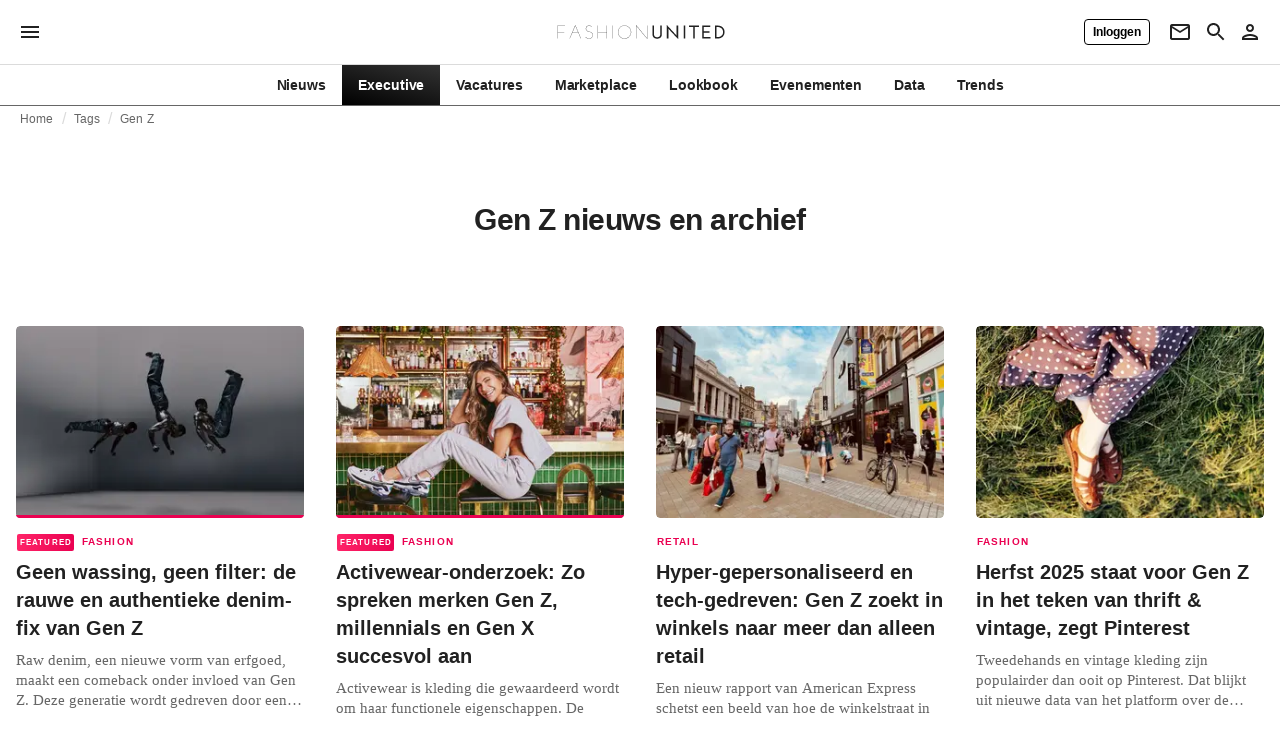

--- FILE ---
content_type: text/html; charset=utf-8
request_url: https://fashionunited.be/tags/gen-z
body_size: 20633
content:
<!DOCTYPE html><html lang="nl"><head><meta charSet="utf-8"/><meta name="viewport" content="width=device-width"/><title>Gen Z nieuws en archief</title><meta property="og:site_name" content="FashionUnited"/><meta name="twitter:site" content="@FashionUnited"/><meta name="og:title" property="og:title" content="Gen Z nieuws en archief"/><meta name="twitter:title" content="Gen Z nieuws en archief"/><meta name="description" content="Het laatste Gen Z nieuws en archief."/><meta property="og:description" content="Het laatste Gen Z nieuws en archief."/><meta name="twitter:description" content="Het laatste Gen Z nieuws en archief."/><meta property="og:url" content="https://fashionunited.be/tags/gen-z"/><link rel="canonical" href="https://fashionunited.be/tags/gen-z"/><link as="image" fetchpriority="high" href="https://r.fashionunited.com/aPBaqgoPmm9EqVcrT4gO7KD7pRZU62aR01korTEjxVc/resize:fill-down:42:28:0/gravity:ce/quality:10/aHR0cHM6Ly9mYXNoaW9udW5pdGVkLmNvbS9pbWcvdXBsb2FkLzIwMjUvMTEvMDUvZy1zdGFyLXByLTI1cTMtYW5hdG9taWMtZGVuaW0tb25saW5lLTctMGMxanpvMnUtMjAyNS0xMS0wNS5qcGVn" rel="preload"/><link as="image" fetchpriority="high" href="https://r.fashionunited.com/Dg18sOToIFyVOT_QgphyJ_2OdhxUw_SKQJ1nfAITYhc/resize:fill-down:312:208:0/gravity:ce/quality:70/aHR0cHM6Ly9mYXNoaW9udW5pdGVkLmNvbS9pbWcvdXBsb2FkLzIwMjUvMTEvMDUvZy1zdGFyLXByLTI1cTMtYW5hdG9taWMtZGVuaW0tb25saW5lLTctMGMxanpvMnUtMjAyNS0xMS0wNS5qcGVn" imageSizes="(min-width: 1440px) 330px, (min-width: 1024px) 24vw, (min-width: 600px) 48vw, 100vw" imageSrcSet="https://r.fashionunited.com/Dg18sOToIFyVOT_QgphyJ_2OdhxUw_SKQJ1nfAITYhc/resize:fill-down:312:208:0/gravity:ce/quality:70/aHR0cHM6Ly9mYXNoaW9udW5pdGVkLmNvbS9pbWcvdXBsb2FkLzIwMjUvMTEvMDUvZy1zdGFyLXByLTI1cTMtYW5hdG9taWMtZGVuaW0tb25saW5lLTctMGMxanpvMnUtMjAyNS0xMS0wNS5qcGVn 312w, https://r.fashionunited.com/8mlDwCytW43ngOqBlvsS6fzoSMOglHAU3PBViZiTCrU/resize:fill-down:672:448:0/gravity:ce/quality:70/aHR0cHM6Ly9mYXNoaW9udW5pdGVkLmNvbS9pbWcvdXBsb2FkLzIwMjUvMTEvMDUvZy1zdGFyLXByLTI1cTMtYW5hdG9taWMtZGVuaW0tb25saW5lLTctMGMxanpvMnUtMjAyNS0xMS0wNS5qcGVn 672w, https://r.fashionunited.com/WdLs6UznbTy_r259HT_bjcYrYdlnlqF85nVCRoHMrDI/resize:fill-down:720:480:0/gravity:ce/quality:70/aHR0cHM6Ly9mYXNoaW9udW5pdGVkLmNvbS9pbWcvdXBsb2FkLzIwMjUvMTEvMDUvZy1zdGFyLXByLTI1cTMtYW5hdG9taWMtZGVuaW0tb25saW5lLTctMGMxanpvMnUtMjAyNS0xMS0wNS5qcGVn 720w" rel="preload"/><meta name="next-head-count" content="14"/><link rel="preconnect" href="https://media.fashionunited.com" crossorigin="anonymous"/><link rel="preconnect" href="https://r.fashionunited.com" crossorigin="anonymous"/><link rel="preconnect" href="https://api.fashionunited.com/graphql/" crossorigin="anonymous"/><link rel="modulepreload" as="script" fetchpriority="high" crossorigin="anonymous" href="https://media.fashionunited.com/media/progressive-img/30/progressive-img.js"/><link rel="preload" fetchpriority="high" crossorigin="anonymous" as="fetch" href="https://media.fashionunited.com/media/pwa/ed81bce6be5817edcf6a08e3f484d64f/_next/static/lang/nl-BE.json"/><link rel="icon" href="https://media.fashionunited.com/media/favicon/dark/favicon.ico"/><link rel="apple-touch-icon" sizes="60x60" href="https://media.fashionunited.com/media/favicon/dark/apple-touch-icon-60x60.png"/><link rel="apple-touch-icon" sizes="114x114" href="https://media.fashionunited.com/media/favicon/dark/apple-touch-icon-114x114.png"/><link rel="apple-touch-icon" sizes="120x120" href="https://media.fashionunited.com/media/favicon/dark/apple-touch-icon-120x120.png"/><link rel="apple-touch-icon" sizes="144x144" href="https://media.fashionunited.com/media/favicon/dark/apple-touch-icon-144x144.png"/><link rel="apple-touch-icon" sizes="152x152" href="https://media.fashionunited.com/media/favicon/dark/apple-touch-icon-152x152.png"/><link rel="apple-touch-icon" sizes="180x180" href="https://media.fashionunited.com/media/favicon/dark/apple-touch-icon-180x180.png"/><link rel="icon" type="image/png" sizes="192x192" href="https://media.fashionunited.com/media/favicon/dark/android-chrome-192x192.png"/><link rel="icon" type="image/png" sizes="512x512" href="https://media.fashionunited.com/media/favicon/dark/android-chrome-512x512.png"/><link rel="icon" type="image/png" sizes="16x16" href="https://media.fashionunited.com/media/favicon/dark/favicon-16x16.png"/><link rel="icon" type="image/png" sizes="32x32" href="https://media.fashionunited.com/media/favicon/dark/favicon-32x32.png"/><link rel="shortcut icon" href="https://media.fashionunited.com/media/favicon/dark/favicon.ico"/><link rel="manifest" href="/manifest.json"/><link rel="mask-icon" href="https://media.fashionunited.com/media/favicon/dark/safari-pinned-tab.svg" color="#5bbad5"/><meta name="msapplication-TileColor" content="#e14657"/><meta name="msapplication-TileImage" content="https://media.fashionunited.com/media/favicon/dark/mstile-144x144.png"/><meta name="msapplication-config" content="https://media.fashionunited.com/media/favicon/dark/browserconfig.xml"/><meta name="theme-color" content="#ffffff"/><style>html{font-size:16px;-webkit-font-smoothing:antialiased;-moz-osx-font-smoothing:grayscale}body{font-family:Helvetica Neue,Helvetica,-apple-system,BlinkMacSystemFont,Roboto,Arial,sans-serif;margin:0;overflow-x:hidden}</style><noscript data-n-css=""></noscript><script defer="" crossorigin="anonymous" nomodule="" src="https://media.fashionunited.com/media/pwa/ed81bce6be5817edcf6a08e3f484d64f/_next/static/chunks/polyfills-c67a75d1b6f99dc8.js"></script><script src="https://media.fashionunited.com/media/pwa/ed81bce6be5817edcf6a08e3f484d64f/_next/static/chunks/webpack-7cf0286447f31e84.js" defer="" crossorigin="anonymous"></script><script src="https://media.fashionunited.com/media/pwa/ed81bce6be5817edcf6a08e3f484d64f/_next/static/chunks/framework-56ebfcefb973d459.js" defer="" crossorigin="anonymous"></script><script src="https://media.fashionunited.com/media/pwa/ed81bce6be5817edcf6a08e3f484d64f/_next/static/chunks/main-960e2e8e65e6b92f.js" defer="" crossorigin="anonymous"></script><script src="https://media.fashionunited.com/media/pwa/ed81bce6be5817edcf6a08e3f484d64f/_next/static/chunks/pages/_app-53aac062a3c953a6.js" defer="" crossorigin="anonymous"></script><script src="https://media.fashionunited.com/media/pwa/ed81bce6be5817edcf6a08e3f484d64f/_next/static/chunks/8506-6cecccac48ba224a.js" defer="" crossorigin="anonymous"></script><script src="https://media.fashionunited.com/media/pwa/ed81bce6be5817edcf6a08e3f484d64f/_next/static/chunks/5571-a740c84604964482.js" defer="" crossorigin="anonymous"></script><script src="https://media.fashionunited.com/media/pwa/ed81bce6be5817edcf6a08e3f484d64f/_next/static/chunks/4351-5893d169d71f2729.js" defer="" crossorigin="anonymous"></script><script src="https://media.fashionunited.com/media/pwa/ed81bce6be5817edcf6a08e3f484d64f/_next/static/chunks/4388-696cc2b6c6be354c.js" defer="" crossorigin="anonymous"></script><script src="https://media.fashionunited.com/media/pwa/ed81bce6be5817edcf6a08e3f484d64f/_next/static/chunks/6468-573697d69f71f6a2.js" defer="" crossorigin="anonymous"></script><script src="https://media.fashionunited.com/media/pwa/ed81bce6be5817edcf6a08e3f484d64f/_next/static/chunks/5813-fa078399d59c068d.js" defer="" crossorigin="anonymous"></script><script src="https://media.fashionunited.com/media/pwa/ed81bce6be5817edcf6a08e3f484d64f/_next/static/chunks/1296-2b07df39511ce1f3.js" defer="" crossorigin="anonymous"></script><script src="https://media.fashionunited.com/media/pwa/ed81bce6be5817edcf6a08e3f484d64f/_next/static/chunks/8818-7f2a110d673cee16.js" defer="" crossorigin="anonymous"></script><script src="https://media.fashionunited.com/media/pwa/ed81bce6be5817edcf6a08e3f484d64f/_next/static/chunks/9893-6a0ea1ae21a961eb.js" defer="" crossorigin="anonymous"></script><script src="https://media.fashionunited.com/media/pwa/ed81bce6be5817edcf6a08e3f484d64f/_next/static/chunks/pages/tag-2ec36caee7bdd83d.js" defer="" crossorigin="anonymous"></script><script src="https://media.fashionunited.com/media/pwa/ed81bce6be5817edcf6a08e3f484d64f/_next/static/D461Ry5YRsj3KyBTe0175/_buildManifest.js" defer="" crossorigin="anonymous"></script><script src="https://media.fashionunited.com/media/pwa/ed81bce6be5817edcf6a08e3f484d64f/_next/static/D461Ry5YRsj3KyBTe0175/_ssgManifest.js" defer="" crossorigin="anonymous"></script></head><body><script async="" type="module" fetchpriority="high" crossorigin="anonymous" src="https://media.fashionunited.com/media/progressive-img/30/progressive-img.js"></script><div id="__next"><style data-emotion="css 8d97to">.css-8d97to{width:100%;margin-left:auto;box-sizing:border-box;margin-right:auto;display:block;}</style><div class="MuiContainer-root MuiContainer-disableGutters css-8d97to"><style data-emotion="css-global ikyiia">:root{-webkit-hyphens:auto;-moz-hyphens:auto;-ms-hyphens:auto;hyphens:auto;hyphenate-limit-chars:14 5 5;overflow-y:scroll;}</style><style data-emotion="css jxuii1">.css-jxuii1{height:0;height:0;background-color:red;}</style><div class="hidden-loader loader"></div><div></div><style data-emotion="css 1wj5cqk">.css-1wj5cqk{display:block;position:-webkit-sticky;position:sticky;top:0;left:0;right:0;z-index:100;background-color:#fff;-webkit-transition:.5s ease-in-out;transition:.5s ease-in-out;height:106px;-webkit-transform:translateY(0);-moz-transform:translateY(0);-ms-transform:translateY(0);transform:translateY(0);position:fixed;}.css-1wj5cqk menu{display:-webkit-box;display:-webkit-flex;display:-ms-flexbox;display:flex;}.css-1wj5cqk menu>*{-webkit-flex:0 0 42px;-ms-flex:0 0 42px;flex:0 0 42px;}@media print{.css-1wj5cqk{position:static;height:64px;}}@media print{.css-1wj5cqk nav>div:not(:first-child){display:none;}}@media print{.css-1wj5cqk nav svg path:not([d^="M26.2 716V29.7h397.1v13.7H39.9v319.7h345"]){display:none;}}</style><header class="css-1wj5cqk e1ibqpay0"><style data-emotion="css 1dl28iu animation-c7515d">.css-1dl28iu{display:block;background-color:rgba(0, 0, 0, 0.11);height:auto;-webkit-animation:animation-c7515d 2s ease-in-out 0.5s infinite;animation:animation-c7515d 2s ease-in-out 0.5s infinite;}.css-1dl28iu>*{visibility:hidden;}@-webkit-keyframes animation-c7515d{0%{opacity:1;}50%{opacity:0.4;}100%{opacity:1;}}@keyframes animation-c7515d{0%{opacity:1;}50%{opacity:0.4;}100%{opacity:1;}}</style><span class="MuiSkeleton-root MuiSkeleton-rectangular MuiSkeleton-pulse MuiSkeleton-withChildren MuiSkeleton-heightAuto loader css-1dl28iu" style="width:100%"><div style="height:106px;width:100%"> </div></span></header><style data-emotion="css 195y13p">.css-195y13p{min-height:100vh;overflow:hidden;padding-top:106px;}@media print{.css-195y13p{padding-top:0px;}}@media print{.css-195y13p nav>div:not(:first-child){display:none;}}@media print{.css-195y13p article>div:not(:first-child){display:none;}}@media print{.css-195y13p aside{display:none;}}</style><main class="css-195y13p e1ibqpay2"><style data-emotion="css 1adrb6v">.css-1adrb6v{max-width:1440px;background-color:transparent;margin:0 auto;min-height:100vh;}@media (min-width: 1024px){.css-1adrb6v{margin:0 auto 96px;}}</style><div class="css-1adrb6v e1ibqpay1"><div class="hidden-loader loader"></div><style data-emotion="css 1qpxikj">.css-1qpxikj{box-sizing:border-box;}.css-1qpxikj.css-1qpxikj.css-1qpxikj{padding:0px;margin:0 auto 16px;width:100%;}</style><style data-emotion="css 1xdjwah">.css-1xdjwah{box-sizing:border-box;display:-webkit-box;display:-webkit-flex;display:-ms-flexbox;display:flex;-webkit-box-flex-wrap:wrap;-webkit-flex-wrap:wrap;-ms-flex-wrap:wrap;flex-wrap:wrap;width:100%;-webkit-flex-direction:row;-ms-flex-direction:row;flex-direction:row;margin-top:-32px;width:calc(100% + 32px);margin-left:-32px;box-sizing:border-box;}.css-1xdjwah>.MuiGrid-item{padding-top:32px;}.css-1xdjwah>.MuiGrid-item{padding-left:32px;}.css-1xdjwah.css-1xdjwah.css-1xdjwah{padding:0px;margin:0 auto 16px;width:100%;}</style><div class="MuiGrid-root MuiGrid-container MuiGrid-spacing-xs-4 e10gwzwj1 css-1xdjwah"><style data-emotion="css 7gjd44">.css-7gjd44.css-7gjd44.css-7gjd44.MuiGrid-item{width:auto;padding:0 20px;}</style><style data-emotion="css l4a7rb">.css-l4a7rb{box-sizing:border-box;margin:0;-webkit-flex-direction:row;-ms-flex-direction:row;flex-direction:row;-webkit-flex-basis:100%;-ms-flex-preferred-size:100%;flex-basis:100%;-webkit-box-flex:0;-webkit-flex-grow:0;-ms-flex-positive:0;flex-grow:0;max-width:100%;padding:0 20px;}@media (min-width:600px){.css-l4a7rb{-webkit-flex-basis:100%;-ms-flex-preferred-size:100%;flex-basis:100%;-webkit-box-flex:0;-webkit-flex-grow:0;-ms-flex-positive:0;flex-grow:0;max-width:100%;}}@media (min-width:840px){.css-l4a7rb{-webkit-flex-basis:100%;-ms-flex-preferred-size:100%;flex-basis:100%;-webkit-box-flex:0;-webkit-flex-grow:0;-ms-flex-positive:0;flex-grow:0;max-width:100%;}}@media (min-width:1024px){.css-l4a7rb{-webkit-flex-basis:100%;-ms-flex-preferred-size:100%;flex-basis:100%;-webkit-box-flex:0;-webkit-flex-grow:0;-ms-flex-positive:0;flex-grow:0;max-width:100%;}}@media (min-width:1920px){.css-l4a7rb{-webkit-flex-basis:100%;-ms-flex-preferred-size:100%;flex-basis:100%;-webkit-box-flex:0;-webkit-flex-grow:0;-ms-flex-positive:0;flex-grow:0;max-width:100%;}}.css-l4a7rb.css-l4a7rb.css-l4a7rb.MuiGrid-item{width:auto;padding:0 20px;}</style><div class="MuiGrid-root MuiGrid-item MuiGrid-grid-xs-12 e10gwzwj0 css-l4a7rb"><style data-emotion="css 6417ho">.css-6417ho{padding:0 16px 0 0;margin:2px 0 0 0;min-height:20px;overflow:hidden;position:relative;display:-webkit-box;display:-webkit-flex;display:-ms-flexbox;display:flex;-webkit-align-items:baseline;-webkit-box-align:baseline;-ms-flex-align:baseline;align-items:baseline;}</style><ul class="css-6417ho egk9utx0"><style data-emotion="css 1rverke">.css-1rverke{min-height:20px;display:inline-block;vertical-align:middle;color:rgba(0, 0, 0, 0.6);}</style><li class="css-1rverke egk9utx4"><style data-emotion="css mb7ogf">.css-mb7ogf{color:rgba(0, 0, 0, 0.6);display:block;padding:4px 0;}.css-mb7ogf.css-mb7ogf{white-space:nowrap;overflow:hidden;text-overflow:ellipsis;margin:0;line-height:14px;font-weight:normal;}.css-mb7ogf a,.css-mb7ogf span{color:rgba(0, 0, 0, 0.6);display:block;overflow:hidden;text-overflow:ellipsis;white-space:nowrap;}.css-mb7ogf a:hover{color:rgba(0, 0, 0, 0.87);}</style><style data-emotion="css mgm495">.css-mgm495{margin:0;font-family:Helvetica Neue,Helvetica,-apple-system,BlinkMacSystemFont,Roboto,Arial,sans-serif;color:rgba(0, 0, 0, 0.54);font-size:0.75rem;line-height:1.25rem;letter-spacing:0.008333333333333333rem;font-weight:bold;color:rgba(0, 0, 0, 0.6);color:rgba(0, 0, 0, 0.6);display:block;padding:4px 0;}.css-mgm495.css-mgm495{white-space:nowrap;overflow:hidden;text-overflow:ellipsis;margin:0;line-height:14px;font-weight:normal;}.css-mgm495 a,.css-mgm495 span{color:rgba(0, 0, 0, 0.6);display:block;overflow:hidden;text-overflow:ellipsis;white-space:nowrap;}.css-mgm495 a:hover{color:rgba(0, 0, 0, 0.87);}</style><span class="MuiTypography-root MuiTypography-subtitle2 egk9utx3 css-mgm495"><style data-emotion="css 1qvb8j4">.css-1qvb8j4{-webkit-text-decoration:none;text-decoration:none;color:#000;}</style><a class="css-1qvb8j4 e1wvg0o80" href="/">Home</a></span></li><style data-emotion="css x8vw6p">.css-x8vw6p{display:inline-block;vertical-align:middle;margin:0 8px;font-family:Helvetica Neue,Helvetica,-apple-system,BlinkMacSystemFont,Roboto,Arial,sans-serif;color:#dbdbdb;position:relative;top:1px;}.css-x8vw6p:before{content:'/';}</style><li class="css-x8vw6p egk9utx1"></li><li class="css-1rverke egk9utx4"><span class="MuiTypography-root MuiTypography-subtitle2 egk9utx3 css-mgm495"><a class="css-1qvb8j4 e1wvg0o80" href="/tags">Tags</a></span></li><li class="css-x8vw6p egk9utx1"></li><style data-emotion="css 1bh2d2l">.css-1bh2d2l{min-height:20px;vertical-align:middle;overflow:hidden;-webkit-flex:1 1 0%;-ms-flex:1 1 0%;flex:1 1 0%;min-width:0;max-width:100%;display:inline-block;}</style><li class="css-1bh2d2l egk9utx2"><span class="MuiTypography-root MuiTypography-subtitle2 egk9utx3 css-mgm495"><a class="css-1qvb8j4 e1wvg0o80" href="/tags/gen-z">Gen Z</a></span></li></ul></div><style data-emotion="css 10kjx6k">.css-10kjx6k.css-10kjx6k.css-10kjx6k.MuiGrid-item{width:auto;padding:16px;}</style><style data-emotion="css 130j4h9">.css-130j4h9{box-sizing:border-box;margin:0;-webkit-flex-direction:row;-ms-flex-direction:row;flex-direction:row;-webkit-flex-basis:100%;-ms-flex-preferred-size:100%;flex-basis:100%;-webkit-box-flex:0;-webkit-flex-grow:0;-ms-flex-positive:0;flex-grow:0;max-width:100%;padding:16px;}@media (min-width:600px){.css-130j4h9{-webkit-flex-basis:100%;-ms-flex-preferred-size:100%;flex-basis:100%;-webkit-box-flex:0;-webkit-flex-grow:0;-ms-flex-positive:0;flex-grow:0;max-width:100%;}}@media (min-width:840px){.css-130j4h9{-webkit-flex-basis:100%;-ms-flex-preferred-size:100%;flex-basis:100%;-webkit-box-flex:0;-webkit-flex-grow:0;-ms-flex-positive:0;flex-grow:0;max-width:100%;}}@media (min-width:1024px){.css-130j4h9{-webkit-flex-basis:100%;-ms-flex-preferred-size:100%;flex-basis:100%;-webkit-box-flex:0;-webkit-flex-grow:0;-ms-flex-positive:0;flex-grow:0;max-width:100%;}}@media (min-width:1920px){.css-130j4h9{-webkit-flex-basis:100%;-ms-flex-preferred-size:100%;flex-basis:100%;-webkit-box-flex:0;-webkit-flex-grow:0;-ms-flex-positive:0;flex-grow:0;max-width:100%;}}.css-130j4h9.css-130j4h9.css-130j4h9.MuiGrid-item{width:auto;padding:16px;}</style><div class="MuiGrid-root MuiGrid-item MuiGrid-grid-xs-12 e10gwzwj0 css-130j4h9"><style data-emotion="css zxki7f">.css-zxki7f{text-align:center;display:-webkit-box;display:-webkit-flex;display:-ms-flexbox;display:flex;-webkit-flex-direction:column;-ms-flex-direction:column;flex-direction:column;min-height:calc(100vh - 230px);word-break:break-word;-webkit-box-pack:center;-ms-flex-pack:center;-webkit-justify-content:center;justify-content:center;}.css-zxki7f.css-zxki7f.css-zxki7f{margin:56px 0;}@media (min-width: 600px){.css-zxki7f{min-height:auto;}}</style><style data-emotion="css 1fth416">.css-1fth416{margin:0;font-family:Helvetica Neue,Helvetica,-apple-system,BlinkMacSystemFont,Roboto,Arial,sans-serif;color:rgba(0, 0, 0, 0.87);font-size:1.5rem;line-height:2rem;letter-spacing:-0.041666666666666664rem;font-weight:bold;color:rgba(0, 0, 0, 0.87);text-align:center;display:-webkit-box;display:-webkit-flex;display:-ms-flexbox;display:flex;-webkit-flex-direction:column;-ms-flex-direction:column;flex-direction:column;min-height:calc(100vh - 230px);word-break:break-word;-webkit-box-pack:center;-ms-flex-pack:center;-webkit-justify-content:center;justify-content:center;}@media(min-width: 480px){.css-1fth416{font-size:1.875rem;line-height:2.25rem;letter-spacing:-0.030000000000000002rem;}}.css-1fth416.css-1fth416.css-1fth416{margin:56px 0;}@media (min-width: 600px){.css-1fth416{min-height:auto;}}</style><h1 class="MuiTypography-root MuiTypography-h3 ekg4ya60 css-1fth416">Gen Z nieuws en archief</h1></div><style data-emotion="css pmo1wl">.css-pmo1wl.css-pmo1wl.css-pmo1wl.MuiGrid-item{width:auto;min-width:calc(100% + 32px);}</style><style data-emotion="css 63g34r">.css-63g34r{box-sizing:border-box;display:-webkit-box;display:-webkit-flex;display:-ms-flexbox;display:flex;-webkit-box-flex-wrap:wrap;-webkit-flex-wrap:wrap;-ms-flex-wrap:wrap;flex-wrap:wrap;width:100%;margin:0;-webkit-flex-direction:row;-ms-flex-direction:row;flex-direction:row;margin-top:-32px;width:calc(100% + 32px);margin-left:-32px;-webkit-flex-basis:calc(100% + 32px);-ms-flex-preferred-size:calc(100% + 32px);flex-basis:calc(100% + 32px);-webkit-box-flex:0;-webkit-flex-grow:0;-ms-flex-positive:0;flex-grow:0;max-width:calc(100% + 32px);}.css-63g34r>.MuiGrid-item{padding-top:32px;}.css-63g34r>.MuiGrid-item{padding-left:32px;}@media (min-width:600px){.css-63g34r{-webkit-flex-basis:calc(100% + 32px);-ms-flex-preferred-size:calc(100% + 32px);flex-basis:calc(100% + 32px);-webkit-box-flex:0;-webkit-flex-grow:0;-ms-flex-positive:0;flex-grow:0;max-width:calc(100% + 32px);}}@media (min-width:840px){.css-63g34r{-webkit-flex-basis:calc(100% + 32px);-ms-flex-preferred-size:calc(100% + 32px);flex-basis:calc(100% + 32px);-webkit-box-flex:0;-webkit-flex-grow:0;-ms-flex-positive:0;flex-grow:0;max-width:calc(100% + 32px);}}@media (min-width:1024px){.css-63g34r{-webkit-flex-basis:calc(100% + 32px);-ms-flex-preferred-size:calc(100% + 32px);flex-basis:calc(100% + 32px);-webkit-box-flex:0;-webkit-flex-grow:0;-ms-flex-positive:0;flex-grow:0;max-width:calc(100% + 32px);}}@media (min-width:1920px){.css-63g34r{-webkit-flex-basis:calc(100% + 32px);-ms-flex-preferred-size:calc(100% + 32px);flex-basis:calc(100% + 32px);-webkit-box-flex:0;-webkit-flex-grow:0;-ms-flex-positive:0;flex-grow:0;max-width:calc(100% + 32px);}}.css-63g34r.css-63g34r.css-63g34r.MuiGrid-item{width:auto;min-width:calc(100% + 32px);}</style><div class="MuiGrid-root MuiGrid-container MuiGrid-item MuiGrid-spacing-xs-4 MuiGrid-grid-xs-12 e10gwzwj0 css-63g34r"><style data-emotion="css 4cgb18">.css-4cgb18{box-sizing:border-box;margin:0;-webkit-flex-direction:row;-ms-flex-direction:row;flex-direction:row;-webkit-flex-basis:100%;-ms-flex-preferred-size:100%;flex-basis:100%;-webkit-box-flex:0;-webkit-flex-grow:0;-ms-flex-positive:0;flex-grow:0;max-width:100%;padding:16px;}@media (min-width:600px){.css-4cgb18{-webkit-flex-basis:50%;-ms-flex-preferred-size:50%;flex-basis:50%;-webkit-box-flex:0;-webkit-flex-grow:0;-ms-flex-positive:0;flex-grow:0;max-width:50%;}}@media (min-width:840px){.css-4cgb18{-webkit-flex-basis:50%;-ms-flex-preferred-size:50%;flex-basis:50%;-webkit-box-flex:0;-webkit-flex-grow:0;-ms-flex-positive:0;flex-grow:0;max-width:50%;}}@media (min-width:1024px){.css-4cgb18{-webkit-flex-basis:25%;-ms-flex-preferred-size:25%;flex-basis:25%;-webkit-box-flex:0;-webkit-flex-grow:0;-ms-flex-positive:0;flex-grow:0;max-width:25%;}}@media (min-width:1920px){.css-4cgb18{-webkit-flex-basis:25%;-ms-flex-preferred-size:25%;flex-basis:25%;-webkit-box-flex:0;-webkit-flex-grow:0;-ms-flex-positive:0;flex-grow:0;max-width:25%;}}.css-4cgb18.css-4cgb18.css-4cgb18.MuiGrid-item{width:auto;padding:16px;}</style><div class="MuiGrid-root MuiGrid-item MuiGrid-grid-xs-12 MuiGrid-grid-sm-6 MuiGrid-grid-lg-3 e10gwzwj0 css-4cgb18" align="top"><a class="css-1qvb8j4 e1wvg0o80" href="/nieuws/mode/geen-wassing-geen-filter-de-rauwe-en-authentieke-denim-fix-van-gen-z/2025111447081"><style data-emotion="css 1fttcpj">.css-1fttcpj{display:-webkit-box;display:-webkit-flex;display:-ms-flexbox;display:flex;-webkit-flex-direction:column;-ms-flex-direction:column;flex-direction:column;}</style><div class="card-container css-1fttcpj e8j4pku8"><style data-emotion="css 1bzxcn0">.css-1bzxcn0{position:relative;display:-webkit-box;display:-webkit-flex;display:-ms-flexbox;display:flex;-webkit-box-pack:center;-ms-flex-pack:center;-webkit-justify-content:center;justify-content:center;-webkit-align-items:start;-webkit-box-align:start;-ms-flex-align:start;align-items:start;overflow:hidden;height:0;padding-bottom:66.67%;padding-bottom:calc(66.67% + 18px);width:calc(100% + 32px);height:0;left:-16px;}@media (min-width: 480px){.css-1bzxcn0{border-radius:4px;}}.css-1bzxcn0::after{content:'';position:absolute;top:0;right:0;bottom:0;left:0;border-bottom:3px solid #ea0151;}@media (min-width: 600px){.css-1bzxcn0{padding-bottom:66.67%;-webkit-align-items:start;-webkit-box-align:start;-ms-flex-align:start;align-items:start;left:auto;width:auto;}}</style><div class="css-1bzxcn0 e8j4pku1"><style data-emotion="css kybx90">.css-kybx90{width:100%;height:auto;display:block;}.css-kybx90 progressive-img,.css-kybx90 img{width:100%;--img-width:100%;object-fit:cover;--img-object-fit:cover;height:auto;--img-height:auto;max-height:none;--img-max-height:none;}@media (min-width: 600px){.css-kybx90 progressive-img,.css-kybx90 img{overflow:hidden;}@media (min-width: 480px){.css-kybx90 progressive-img,.css-kybx90 img{border-radius:4px;}}}@media (min-width: 600px){.css-kybx90{overflow:hidden;}@media (min-width: 480px){.css-kybx90{border-radius:4px;}}}@media (min-width: 1024px){.css-kybx90{display:block;}}</style><div class="css-kybx90 e5ghrnl1" height="auto" width="100%"><progressive-img alt="Geen wassing, geen filter: de rauwe en authentieke denim-fix van Gen Z" final-fetchpriority="high" placeholder-fetchpriority="high" placeholder="https://r.fashionunited.com/aPBaqgoPmm9EqVcrT4gO7KD7pRZU62aR01korTEjxVc/resize:fill-down:42:28:0/gravity:ce/quality:10/aHR0cHM6Ly9mYXNoaW9udW5pdGVkLmNvbS9pbWcvdXBsb2FkLzIwMjUvMTEvMDUvZy1zdGFyLXByLTI1cTMtYW5hdG9taWMtZGVuaW0tb25saW5lLTctMGMxanpvMnUtMjAyNS0xMS0wNS5qcGVn" sizes="(min-width: 1440px) 330px, (min-width: 1024px) 24vw, (min-width: 600px) 48vw, 100vw" src="https://r.fashionunited.com/Dg18sOToIFyVOT_QgphyJ_2OdhxUw_SKQJ1nfAITYhc/resize:fill-down:312:208:0/gravity:ce/quality:70/aHR0cHM6Ly9mYXNoaW9udW5pdGVkLmNvbS9pbWcvdXBsb2FkLzIwMjUvMTEvMDUvZy1zdGFyLXByLTI1cTMtYW5hdG9taWMtZGVuaW0tb25saW5lLTctMGMxanpvMnUtMjAyNS0xMS0wNS5qcGVn" srcset="https://r.fashionunited.com/Dg18sOToIFyVOT_QgphyJ_2OdhxUw_SKQJ1nfAITYhc/resize:fill-down:312:208:0/gravity:ce/quality:70/aHR0cHM6Ly9mYXNoaW9udW5pdGVkLmNvbS9pbWcvdXBsb2FkLzIwMjUvMTEvMDUvZy1zdGFyLXByLTI1cTMtYW5hdG9taWMtZGVuaW0tb25saW5lLTctMGMxanpvMnUtMjAyNS0xMS0wNS5qcGVn 312w, https://r.fashionunited.com/8mlDwCytW43ngOqBlvsS6fzoSMOglHAU3PBViZiTCrU/resize:fill-down:672:448:0/gravity:ce/quality:70/aHR0cHM6Ly9mYXNoaW9udW5pdGVkLmNvbS9pbWcvdXBsb2FkLzIwMjUvMTEvMDUvZy1zdGFyLXByLTI1cTMtYW5hdG9taWMtZGVuaW0tb25saW5lLTctMGMxanpvMnUtMjAyNS0xMS0wNS5qcGVn 672w, https://r.fashionunited.com/WdLs6UznbTy_r259HT_bjcYrYdlnlqF85nVCRoHMrDI/resize:fill-down:720:480:0/gravity:ce/quality:70/aHR0cHM6Ly9mYXNoaW9udW5pdGVkLmNvbS9pbWcvdXBsb2FkLzIwMjUvMTEvMDUvZy1zdGFyLXByLTI1cTMtYW5hdG9taWMtZGVuaW0tb25saW5lLTctMGMxanpvMnUtMjAyNS0xMS0wNS5qcGVn 720w" title="Geen wassing, geen filter: de rauwe en authentieke denim-fix van Gen Z"></progressive-img><style data-emotion="css 1bxycju">.css-1bxycju{min-width:100%;}</style><noscript class="css-1bxycju e5ghrnl0"><img alt="Geen wassing, geen filter: de rauwe en authentieke denim-fix van Gen Z" src="https://r.fashionunited.com/Dg18sOToIFyVOT_QgphyJ_2OdhxUw_SKQJ1nfAITYhc/resize:fill-down:312:208:0/gravity:ce/quality:70/aHR0cHM6Ly9mYXNoaW9udW5pdGVkLmNvbS9pbWcvdXBsb2FkLzIwMjUvMTEvMDUvZy1zdGFyLXByLTI1cTMtYW5hdG9taWMtZGVuaW0tb25saW5lLTctMGMxanpvMnUtMjAyNS0xMS0wNS5qcGVn" sizes="(min-width: 1440px) 330px, (min-width: 1024px) 24vw, (min-width: 600px) 48vw, 100vw" srcSet="https://r.fashionunited.com/Dg18sOToIFyVOT_QgphyJ_2OdhxUw_SKQJ1nfAITYhc/resize:fill-down:312:208:0/gravity:ce/quality:70/aHR0cHM6Ly9mYXNoaW9udW5pdGVkLmNvbS9pbWcvdXBsb2FkLzIwMjUvMTEvMDUvZy1zdGFyLXByLTI1cTMtYW5hdG9taWMtZGVuaW0tb25saW5lLTctMGMxanpvMnUtMjAyNS0xMS0wNS5qcGVn 312w, https://r.fashionunited.com/8mlDwCytW43ngOqBlvsS6fzoSMOglHAU3PBViZiTCrU/resize:fill-down:672:448:0/gravity:ce/quality:70/aHR0cHM6Ly9mYXNoaW9udW5pdGVkLmNvbS9pbWcvdXBsb2FkLzIwMjUvMTEvMDUvZy1zdGFyLXByLTI1cTMtYW5hdG9taWMtZGVuaW0tb25saW5lLTctMGMxanpvMnUtMjAyNS0xMS0wNS5qcGVn 672w, https://r.fashionunited.com/WdLs6UznbTy_r259HT_bjcYrYdlnlqF85nVCRoHMrDI/resize:fill-down:720:480:0/gravity:ce/quality:70/aHR0cHM6Ly9mYXNoaW9udW5pdGVkLmNvbS9pbWcvdXBsb2FkLzIwMjUvMTEvMDUvZy1zdGFyLXByLTI1cTMtYW5hdG9taWMtZGVuaW0tb25saW5lLTctMGMxanpvMnUtMjAyNS0xMS0wNS5qcGVn 720w"/></noscript></div></div><style data-emotion="css 1i3m203">.css-1i3m203{padding:8px 0 0;}</style><div class="css-1i3m203 e8j4pku0"><style data-emotion="css ijvgkp">.css-ijvgkp{height:18px;position:relative;}.css-ijvgkp>*{position:absolute;left:1px;}@media (min-width: 600px){.css-ijvgkp{height:32px;}}</style><div class="css-ijvgkp e8j4pku7"><style data-emotion="css 8pobib">.css-8pobib.css-8pobib{line-height:1rem;letter-spacing:0.07rem;}.css-8pobib.css-8pobib{height:18px;display:-webkit-box;display:-webkit-flex;display:-ms-flexbox;display:flex;-webkit-align-items:center;-webkit-box-align:center;-ms-flex-align:center;align-items:center;}@media (min-width: 600px){.css-8pobib.css-8pobib{height:32px;-webkit-box-flex-wrap:wrap;-webkit-flex-wrap:wrap;-ms-flex-wrap:wrap;flex-wrap:wrap;}}</style><style data-emotion="css 7el8kh">.css-7el8kh{margin:0;font-family:Helvetica Neue,Helvetica,-apple-system,BlinkMacSystemFont,Roboto,Arial,sans-serif;color:#ea0151;font-size:0.625rem;line-height:0.875rem;letter-spacing:0.15rem;font-weight:bold;text-transform:uppercase;color:#ea0151;}.css-7el8kh.css-7el8kh{line-height:1rem;letter-spacing:0.07rem;}.css-7el8kh.css-7el8kh{height:18px;display:-webkit-box;display:-webkit-flex;display:-ms-flexbox;display:flex;-webkit-align-items:center;-webkit-box-align:center;-ms-flex-align:center;align-items:center;}@media (min-width: 600px){.css-7el8kh.css-7el8kh{height:32px;-webkit-box-flex-wrap:wrap;-webkit-flex-wrap:wrap;-ms-flex-wrap:wrap;flex-wrap:wrap;}}</style><span class="MuiTypography-root MuiTypography-overline e8j4pku6 css-7el8kh"><div><style data-emotion="css 7pq2bx">.css-7pq2bx{color:#fff;display:inline-block;margin:2px 8px 0 0;font-size:0.5rem;text-align:center;position:relative;top:-1px;padding:1px 2px 0px 3px;background-color:#ea0151;background-color:#ea0151;background-image:linear-gradient(to right, #ff2468, #ea0151);}.css-7pq2bx.css-7pq2bx{line-height:1rem;letter-spacing:0.07rem;}@media (min-width: 480px){.css-7pq2bx{border-radius:2px;}}</style><style data-emotion="css 1jg14nn">.css-1jg14nn{margin:0;font-family:Helvetica Neue,Helvetica,-apple-system,BlinkMacSystemFont,Roboto,Arial,sans-serif;color:#ea0151;font-size:0.625rem;line-height:0.875rem;letter-spacing:0.15rem;font-weight:bold;text-transform:uppercase;color:#ea0151;color:#fff;display:inline-block;margin:2px 8px 0 0;font-size:0.5rem;text-align:center;position:relative;top:-1px;padding:1px 2px 0px 3px;background-color:#ea0151;background-color:#ea0151;background-image:linear-gradient(to right, #ff2468, #ea0151);}.css-1jg14nn.css-1jg14nn{line-height:1rem;letter-spacing:0.07rem;}@media (min-width: 480px){.css-1jg14nn{border-radius:2px;}}</style><span class="MuiTypography-root MuiTypography-overline e14p7e0p2 css-1jg14nn">Featured</span></div><style data-emotion="css 1m3qxst">.css-1m3qxst{display:inline-block;padding-right:8px;}</style><span class="css-1m3qxst e14p7e0p4">Fashion </span></span></div><style data-emotion="css 1ljazwa">.css-1ljazwa.css-1ljazwa{margin:0 0 8px;}</style><style data-emotion="css 421gj">.css-421gj{margin:0;font-family:Helvetica Neue,Helvetica,-apple-system,BlinkMacSystemFont,Roboto,Arial,sans-serif;color:rgba(0, 0, 0, 0.87);font-size:1.25rem;line-height:1.75rem;letter-spacing:0rem;font-weight:bold;color:rgba(0, 0, 0, 0.87);}.css-421gj.css-421gj{margin:0 0 8px;}</style><h2 class="MuiTypography-root MuiTypography-h5 e1alz51y0 css-421gj">Geen wassing, geen filter: de rauwe en authentieke denim-fix van Gen Z</h2><style data-emotion="css 16bekyi">.css-16bekyi{display:-webkit-box;-webkit-line-clamp:3;-webkit-box-orient:vertical;overflow:hidden;text-overflow:ellipsis;}.css-16bekyi.css-16bekyi{font-family:Georgia,Cambria,"Bitstream Charter","Charis SIL",Utopia,"URW Bookman L","Times New Roman",Times,serif;}</style><style data-emotion="css vabj6x">.css-vabj6x{margin:0;font-family:Helvetica Neue,Helvetica,-apple-system,BlinkMacSystemFont,Roboto,Arial,sans-serif;color:rgba(0, 0, 0, 0.6);font-size:0.9375rem;line-height:1.25rem;letter-spacing:0rem;font-weight:400;color:rgba(0, 0, 0, 0.6);display:-webkit-box;-webkit-line-clamp:3;-webkit-box-orient:vertical;overflow:hidden;text-overflow:ellipsis;}.css-vabj6x.css-vabj6x{font-family:Georgia,Cambria,"Bitstream Charter","Charis SIL",Utopia,"URW Bookman L","Times New Roman",Times,serif;}</style><p class="MuiTypography-root MuiTypography-body2 e8j4pku5 css-vabj6x">Raw denim, een nieuwe vorm van erfgoed, maakt een comeback onder invloed van Gen Z. Deze generatie wordt gedreven door een verlangen naar directheid, authenticiteit en zelfexpressie. Tegen de achtergrond van de huidige meervoudige crises verzetten jongere, merk-onafhankelijke generaties zich tegen snelle trendcycli. Ze omzeilen marketingtrucs om...</p><style data-emotion="css buh7i8">.css-buh7i8.css-buh7i8{margin:8px 0 0;font-family:Georgia,Cambria,"Bitstream Charter","Charis SIL",Utopia,"URW Bookman L","Times New Roman",Times,serif;font-weight:normal;}.css-buh7i8 span{white-space:nowrap;}</style><style data-emotion="css 1dd3ry9">.css-1dd3ry9{margin:0;font-family:Helvetica Neue,Helvetica,-apple-system,BlinkMacSystemFont,Roboto,Arial,sans-serif;color:rgba(0, 0, 0, 0.54);font-size:0.75rem;line-height:1rem;letter-spacing:0.03333333333333333rem;font-weight:bold;color:rgba(0, 0, 0, 0.6);}.css-1dd3ry9.css-1dd3ry9{margin:8px 0 0;font-family:Georgia,Cambria,"Bitstream Charter","Charis SIL",Utopia,"URW Bookman L","Times New Roman",Times,serif;font-weight:normal;}.css-1dd3ry9 span{white-space:nowrap;}</style><p class="MuiTypography-root MuiTypography-caption e8j4pku4 css-1dd3ry9"><span class="text-loader loader">bezig met laden...</span></p></div></div></a></div><div class="MuiGrid-root MuiGrid-item MuiGrid-grid-xs-12 MuiGrid-grid-sm-6 MuiGrid-grid-lg-3 e10gwzwj0 css-4cgb18" align="top"><a class="css-1qvb8j4 e1wvg0o80" href="/nieuws/mode/activewear-onderzoek-zo-spreken-merken-gen-z-millennials-en-gen-x-succesvol-aan/2025110747013"><div class="card-container css-1fttcpj e8j4pku8"><div class="css-1bzxcn0 e8j4pku1"><div class="css-kybx90 e5ghrnl1" height="auto" width="100%"><progressive-img alt="Activewear-onderzoek: Zo spreken merken Gen Z, millennials en Gen X succesvol aan" final-fetchpriority="low" placeholder-fetchpriority="low" placeholder="https://r.fashionunited.com/HAG8j_7evSrfRxW_tsoy9HJYLxcztKOZMPoZDWUXsec/resize:fill-down:42:28:0/gravity:ce/quality:10/aHR0cHM6Ly9mYXNoaW9udW5pdGVkLmNvbS9pbWcvdXBsb2FkLzIwMjIvMDUvMDUvYXlkYS1hY3RpdmV3ZWFyLTMtdnpzZ21kNWQtMjAyMi0wNS0wNS5qcGVn" sizes="(min-width: 1440px) 330px, (min-width: 1024px) 24vw, (min-width: 600px) 48vw, 100vw" src="https://r.fashionunited.com/zBiD4DowjOV_3GRiXUvcheDPlqTJP6RpENOyrIrORaM/resize:fill-down:312:208:0/gravity:ce/quality:70/aHR0cHM6Ly9mYXNoaW9udW5pdGVkLmNvbS9pbWcvdXBsb2FkLzIwMjIvMDUvMDUvYXlkYS1hY3RpdmV3ZWFyLTMtdnpzZ21kNWQtMjAyMi0wNS0wNS5qcGVn" srcset="https://r.fashionunited.com/zBiD4DowjOV_3GRiXUvcheDPlqTJP6RpENOyrIrORaM/resize:fill-down:312:208:0/gravity:ce/quality:70/aHR0cHM6Ly9mYXNoaW9udW5pdGVkLmNvbS9pbWcvdXBsb2FkLzIwMjIvMDUvMDUvYXlkYS1hY3RpdmV3ZWFyLTMtdnpzZ21kNWQtMjAyMi0wNS0wNS5qcGVn 312w, https://r.fashionunited.com/znCmYnfUkJDLgGN-_niVfmhKHnTKoL6iU-wtVn_KUJU/resize:fill-down:672:448:0/gravity:ce/quality:70/aHR0cHM6Ly9mYXNoaW9udW5pdGVkLmNvbS9pbWcvdXBsb2FkLzIwMjIvMDUvMDUvYXlkYS1hY3RpdmV3ZWFyLTMtdnpzZ21kNWQtMjAyMi0wNS0wNS5qcGVn 672w, https://r.fashionunited.com/-WoDUekDnLIglr7IF0jybBSQvyG11wGfaAuBVF-gJNg/resize:fill-down:720:480:0/gravity:ce/quality:70/aHR0cHM6Ly9mYXNoaW9udW5pdGVkLmNvbS9pbWcvdXBsb2FkLzIwMjIvMDUvMDUvYXlkYS1hY3RpdmV3ZWFyLTMtdnpzZ21kNWQtMjAyMi0wNS0wNS5qcGVn 720w" title="Activewear-onderzoek: Zo spreken merken Gen Z, millennials en Gen X succesvol aan"></progressive-img><noscript class="css-1bxycju e5ghrnl0"><img alt="Activewear-onderzoek: Zo spreken merken Gen Z, millennials en Gen X succesvol aan" src="https://r.fashionunited.com/zBiD4DowjOV_3GRiXUvcheDPlqTJP6RpENOyrIrORaM/resize:fill-down:312:208:0/gravity:ce/quality:70/aHR0cHM6Ly9mYXNoaW9udW5pdGVkLmNvbS9pbWcvdXBsb2FkLzIwMjIvMDUvMDUvYXlkYS1hY3RpdmV3ZWFyLTMtdnpzZ21kNWQtMjAyMi0wNS0wNS5qcGVn" sizes="(min-width: 1440px) 330px, (min-width: 1024px) 24vw, (min-width: 600px) 48vw, 100vw" srcSet="https://r.fashionunited.com/zBiD4DowjOV_3GRiXUvcheDPlqTJP6RpENOyrIrORaM/resize:fill-down:312:208:0/gravity:ce/quality:70/aHR0cHM6Ly9mYXNoaW9udW5pdGVkLmNvbS9pbWcvdXBsb2FkLzIwMjIvMDUvMDUvYXlkYS1hY3RpdmV3ZWFyLTMtdnpzZ21kNWQtMjAyMi0wNS0wNS5qcGVn 312w, https://r.fashionunited.com/znCmYnfUkJDLgGN-_niVfmhKHnTKoL6iU-wtVn_KUJU/resize:fill-down:672:448:0/gravity:ce/quality:70/aHR0cHM6Ly9mYXNoaW9udW5pdGVkLmNvbS9pbWcvdXBsb2FkLzIwMjIvMDUvMDUvYXlkYS1hY3RpdmV3ZWFyLTMtdnpzZ21kNWQtMjAyMi0wNS0wNS5qcGVn 672w, https://r.fashionunited.com/-WoDUekDnLIglr7IF0jybBSQvyG11wGfaAuBVF-gJNg/resize:fill-down:720:480:0/gravity:ce/quality:70/aHR0cHM6Ly9mYXNoaW9udW5pdGVkLmNvbS9pbWcvdXBsb2FkLzIwMjIvMDUvMDUvYXlkYS1hY3RpdmV3ZWFyLTMtdnpzZ21kNWQtMjAyMi0wNS0wNS5qcGVn 720w"/></noscript></div></div><div class="css-1i3m203 e8j4pku0"><div class="css-ijvgkp e8j4pku7"><span class="MuiTypography-root MuiTypography-overline e8j4pku6 css-7el8kh"><div><span class="MuiTypography-root MuiTypography-overline e14p7e0p2 css-1jg14nn">Featured</span></div><span class="css-1m3qxst e14p7e0p4">Fashion </span></span></div><h2 class="MuiTypography-root MuiTypography-h5 e1alz51y0 css-421gj">Activewear-onderzoek: Zo spreken merken Gen Z, millennials en Gen X succesvol aan</h2><p class="MuiTypography-root MuiTypography-body2 e8j4pku5 css-vabj6x">Activewear is kleding die gewaardeerd wordt om haar functionele eigenschappen. De kleding is vaak gemaakt van rekbare, duurzame en vochtafvoerende materialen. Het doel is bewegingsvrijheid voor sport- en buitenactiviteiten. In tegenstelling tot sportswear ligt bij activewear de nadruk op comfort. Ook de mogelijkheid om de kleding niet alleen...</p><p class="MuiTypography-root MuiTypography-caption e8j4pku4 css-1dd3ry9"><span class="text-loader loader">bezig met laden...</span></p></div></div></a></div><div class="MuiGrid-root MuiGrid-item MuiGrid-grid-xs-12 MuiGrid-grid-sm-6 MuiGrid-grid-lg-3 e10gwzwj0 css-4cgb18" align="top"><a class="css-1qvb8j4 e1wvg0o80" href="/nieuws/retail/hyper-gepersonaliseerd-en-tech-gedreven-gen-z-zoekt-in-winkels-naar-meer-dan-alleen-retail/2025102047034"><div class="card-container css-1fttcpj e8j4pku8"><style data-emotion="css 1p8fz1n">.css-1p8fz1n{position:relative;display:-webkit-box;display:-webkit-flex;display:-ms-flexbox;display:flex;-webkit-box-pack:center;-ms-flex-pack:center;-webkit-justify-content:center;justify-content:center;-webkit-align-items:start;-webkit-box-align:start;-ms-flex-align:start;align-items:start;overflow:hidden;height:0;padding-bottom:66.67%;padding-bottom:calc(66.67% + 18px);width:calc(100% + 32px);height:0;left:-16px;}@media (min-width: 480px){.css-1p8fz1n{border-radius:4px;}}@media (min-width: 600px){.css-1p8fz1n{padding-bottom:66.67%;-webkit-align-items:start;-webkit-box-align:start;-ms-flex-align:start;align-items:start;left:auto;width:auto;}}</style><div class="css-1p8fz1n e8j4pku1"><div class="css-kybx90 e5ghrnl1" height="auto" width="100%"><progressive-img alt="Hyper-gepersonaliseerd en tech-gedreven: Gen Z zoekt in winkels naar meer dan alleen retail" final-fetchpriority="low" placeholder-fetchpriority="low" placeholder="https://r.fashionunited.com/tolUIRn75Mh5rLwyDCeL0prEavGBJ0yt9fZJV49PcVw/resize:fill-down:42:28:0/gravity:ce/quality:10/aHR0cHM6Ly9mYXNoaW9udW5pdGVkLmNvbS9pbWcvdXBsb2FkLzIwMjUvMDgvMDcvam9ubnktZ2lvcy0yYnJwN2VxenBycS11bnNwbGFzaC1nNWY3OHFpZi0yMDI1LTA3LTE3LTVhY2o2cnlrLTIwMjUtMDgtMDcuanBlZw" sizes="(min-width: 1440px) 330px, (min-width: 1024px) 24vw, (min-width: 600px) 48vw, 100vw" src="https://r.fashionunited.com/2i8pmyaAX7Haajz2xQpzw6GDxDf11reuUgnSAHnhwUU/resize:fill-down:312:208:0/gravity:ce/quality:70/aHR0cHM6Ly9mYXNoaW9udW5pdGVkLmNvbS9pbWcvdXBsb2FkLzIwMjUvMDgvMDcvam9ubnktZ2lvcy0yYnJwN2VxenBycS11bnNwbGFzaC1nNWY3OHFpZi0yMDI1LTA3LTE3LTVhY2o2cnlrLTIwMjUtMDgtMDcuanBlZw" srcset="https://r.fashionunited.com/2i8pmyaAX7Haajz2xQpzw6GDxDf11reuUgnSAHnhwUU/resize:fill-down:312:208:0/gravity:ce/quality:70/aHR0cHM6Ly9mYXNoaW9udW5pdGVkLmNvbS9pbWcvdXBsb2FkLzIwMjUvMDgvMDcvam9ubnktZ2lvcy0yYnJwN2VxenBycS11bnNwbGFzaC1nNWY3OHFpZi0yMDI1LTA3LTE3LTVhY2o2cnlrLTIwMjUtMDgtMDcuanBlZw 312w, https://r.fashionunited.com/Xokp0fK58SZWkXgY-hvChTP5gxHXjNoLaztYwq5ON9o/resize:fill-down:672:448:0/gravity:ce/quality:70/aHR0cHM6Ly9mYXNoaW9udW5pdGVkLmNvbS9pbWcvdXBsb2FkLzIwMjUvMDgvMDcvam9ubnktZ2lvcy0yYnJwN2VxenBycS11bnNwbGFzaC1nNWY3OHFpZi0yMDI1LTA3LTE3LTVhY2o2cnlrLTIwMjUtMDgtMDcuanBlZw 672w, https://r.fashionunited.com/XDrzoyw03kURb3RPeWJfQqwbTecn3-gOSSe60NDGXDI/resize:fill-down:720:480:0/gravity:ce/quality:70/aHR0cHM6Ly9mYXNoaW9udW5pdGVkLmNvbS9pbWcvdXBsb2FkLzIwMjUvMDgvMDcvam9ubnktZ2lvcy0yYnJwN2VxenBycS11bnNwbGFzaC1nNWY3OHFpZi0yMDI1LTA3LTE3LTVhY2o2cnlrLTIwMjUtMDgtMDcuanBlZw 720w" title="Hyper-gepersonaliseerd en tech-gedreven: Gen Z zoekt in winkels naar meer dan alleen retail"></progressive-img><noscript class="css-1bxycju e5ghrnl0"><img alt="Hyper-gepersonaliseerd en tech-gedreven: Gen Z zoekt in winkels naar meer dan alleen retail" src="https://r.fashionunited.com/2i8pmyaAX7Haajz2xQpzw6GDxDf11reuUgnSAHnhwUU/resize:fill-down:312:208:0/gravity:ce/quality:70/aHR0cHM6Ly9mYXNoaW9udW5pdGVkLmNvbS9pbWcvdXBsb2FkLzIwMjUvMDgvMDcvam9ubnktZ2lvcy0yYnJwN2VxenBycS11bnNwbGFzaC1nNWY3OHFpZi0yMDI1LTA3LTE3LTVhY2o2cnlrLTIwMjUtMDgtMDcuanBlZw" sizes="(min-width: 1440px) 330px, (min-width: 1024px) 24vw, (min-width: 600px) 48vw, 100vw" srcSet="https://r.fashionunited.com/2i8pmyaAX7Haajz2xQpzw6GDxDf11reuUgnSAHnhwUU/resize:fill-down:312:208:0/gravity:ce/quality:70/aHR0cHM6Ly9mYXNoaW9udW5pdGVkLmNvbS9pbWcvdXBsb2FkLzIwMjUvMDgvMDcvam9ubnktZ2lvcy0yYnJwN2VxenBycS11bnNwbGFzaC1nNWY3OHFpZi0yMDI1LTA3LTE3LTVhY2o2cnlrLTIwMjUtMDgtMDcuanBlZw 312w, https://r.fashionunited.com/Xokp0fK58SZWkXgY-hvChTP5gxHXjNoLaztYwq5ON9o/resize:fill-down:672:448:0/gravity:ce/quality:70/aHR0cHM6Ly9mYXNoaW9udW5pdGVkLmNvbS9pbWcvdXBsb2FkLzIwMjUvMDgvMDcvam9ubnktZ2lvcy0yYnJwN2VxenBycS11bnNwbGFzaC1nNWY3OHFpZi0yMDI1LTA3LTE3LTVhY2o2cnlrLTIwMjUtMDgtMDcuanBlZw 672w, https://r.fashionunited.com/XDrzoyw03kURb3RPeWJfQqwbTecn3-gOSSe60NDGXDI/resize:fill-down:720:480:0/gravity:ce/quality:70/aHR0cHM6Ly9mYXNoaW9udW5pdGVkLmNvbS9pbWcvdXBsb2FkLzIwMjUvMDgvMDcvam9ubnktZ2lvcy0yYnJwN2VxenBycS11bnNwbGFzaC1nNWY3OHFpZi0yMDI1LTA3LTE3LTVhY2o2cnlrLTIwMjUtMDgtMDcuanBlZw 720w"/></noscript></div></div><div class="css-1i3m203 e8j4pku0"><div class="css-ijvgkp e8j4pku7"><span class="MuiTypography-root MuiTypography-overline e8j4pku6 css-7el8kh"><div></div><span class="css-1m3qxst e14p7e0p4">Retail</span></span></div><h2 class="MuiTypography-root MuiTypography-h5 e1alz51y0 css-421gj">Hyper-gepersonaliseerd en tech-gedreven: Gen Z zoekt in winkels naar meer dan alleen retail</h2><p class="MuiTypography-root MuiTypography-body2 e8j4pku5 css-vabj6x">Een nieuw rapport van American Express schetst een beeld van hoe de winkelstraat in de komende 25 jaar kan worden aangepast aan de verwachtingen van Gen Z. Volgens de data zoekt een groot deel van deze groep – shoppers tot 28 jaar – in winkels naar meer dan alleen een retail transactie. Ze zijn op zoek naar sociale hubs in plaats van...</p><p class="MuiTypography-root MuiTypography-caption e8j4pku4 css-1dd3ry9"><span class="text-loader loader">bezig met laden...</span></p></div></div></a></div><div class="MuiGrid-root MuiGrid-item MuiGrid-grid-xs-12 MuiGrid-grid-sm-6 MuiGrid-grid-lg-3 e10gwzwj0 css-4cgb18" align="top"><a class="css-1qvb8j4 e1wvg0o80" href="/nieuws/mode/herfst-2025-staat-voor-gen-z-in-het-teken-van-thrift-vintage-zegt-pinterest/2025082046191"><div class="card-container css-1fttcpj e8j4pku8"><div class="css-1p8fz1n e8j4pku1"><div class="css-kybx90 e5ghrnl1" height="auto" width="100%"><progressive-img alt="Herfst 2025 staat voor Gen Z in het teken van thrift &amp; vintage, zegt Pinterest" final-fetchpriority="low" placeholder-fetchpriority="low" placeholder="https://r.fashionunited.com/glhyohsGorFmS3lipPaddi1YG6uEuF1bgSBeB1YZqzo/resize:fill-down:42:28:0/gravity:ce/quality:10/aHR0cHM6Ly9mYXNoaW9udW5pdGVkLmNvbS9pbWcvdXBsb2FkLzIwMjUvMDgvMjAvcGludGVyZXN0LTIwMjUtZmFsbC10cmVuZHMtcmVwb3J0LTQtcjF5bzVqMWotMjAyNS0wOC0yMC5wbmc" sizes="(min-width: 1440px) 330px, (min-width: 1024px) 24vw, (min-width: 600px) 48vw, 100vw" src="https://r.fashionunited.com/_-NFUATiYEpXtJyVqHiGBv1DzMwUBlXxPplqlkUUxc0/resize:fill-down:312:208:0/gravity:ce/quality:70/aHR0cHM6Ly9mYXNoaW9udW5pdGVkLmNvbS9pbWcvdXBsb2FkLzIwMjUvMDgvMjAvcGludGVyZXN0LTIwMjUtZmFsbC10cmVuZHMtcmVwb3J0LTQtcjF5bzVqMWotMjAyNS0wOC0yMC5wbmc" srcset="https://r.fashionunited.com/_-NFUATiYEpXtJyVqHiGBv1DzMwUBlXxPplqlkUUxc0/resize:fill-down:312:208:0/gravity:ce/quality:70/aHR0cHM6Ly9mYXNoaW9udW5pdGVkLmNvbS9pbWcvdXBsb2FkLzIwMjUvMDgvMjAvcGludGVyZXN0LTIwMjUtZmFsbC10cmVuZHMtcmVwb3J0LTQtcjF5bzVqMWotMjAyNS0wOC0yMC5wbmc 312w, https://r.fashionunited.com/OFQfbR2ca3sqoAErSPpI3I-X_pVhygIuYKcd5JQrbEk/resize:fill-down:672:448:0/gravity:ce/quality:70/aHR0cHM6Ly9mYXNoaW9udW5pdGVkLmNvbS9pbWcvdXBsb2FkLzIwMjUvMDgvMjAvcGludGVyZXN0LTIwMjUtZmFsbC10cmVuZHMtcmVwb3J0LTQtcjF5bzVqMWotMjAyNS0wOC0yMC5wbmc 672w, https://r.fashionunited.com/SxyNHw19ungvJ-FB3uYILbdy0g6-Y-QsntwixFiO1tU/resize:fill-down:720:480:0/gravity:ce/quality:70/aHR0cHM6Ly9mYXNoaW9udW5pdGVkLmNvbS9pbWcvdXBsb2FkLzIwMjUvMDgvMjAvcGludGVyZXN0LTIwMjUtZmFsbC10cmVuZHMtcmVwb3J0LTQtcjF5bzVqMWotMjAyNS0wOC0yMC5wbmc 720w" title="Herfst 2025 staat voor Gen Z in het teken van thrift &amp; vintage, zegt Pinterest"></progressive-img><noscript class="css-1bxycju e5ghrnl0"><img alt="Herfst 2025 staat voor Gen Z in het teken van thrift &amp; vintage, zegt Pinterest" src="https://r.fashionunited.com/_-NFUATiYEpXtJyVqHiGBv1DzMwUBlXxPplqlkUUxc0/resize:fill-down:312:208:0/gravity:ce/quality:70/aHR0cHM6Ly9mYXNoaW9udW5pdGVkLmNvbS9pbWcvdXBsb2FkLzIwMjUvMDgvMjAvcGludGVyZXN0LTIwMjUtZmFsbC10cmVuZHMtcmVwb3J0LTQtcjF5bzVqMWotMjAyNS0wOC0yMC5wbmc" sizes="(min-width: 1440px) 330px, (min-width: 1024px) 24vw, (min-width: 600px) 48vw, 100vw" srcSet="https://r.fashionunited.com/_-NFUATiYEpXtJyVqHiGBv1DzMwUBlXxPplqlkUUxc0/resize:fill-down:312:208:0/gravity:ce/quality:70/aHR0cHM6Ly9mYXNoaW9udW5pdGVkLmNvbS9pbWcvdXBsb2FkLzIwMjUvMDgvMjAvcGludGVyZXN0LTIwMjUtZmFsbC10cmVuZHMtcmVwb3J0LTQtcjF5bzVqMWotMjAyNS0wOC0yMC5wbmc 312w, https://r.fashionunited.com/OFQfbR2ca3sqoAErSPpI3I-X_pVhygIuYKcd5JQrbEk/resize:fill-down:672:448:0/gravity:ce/quality:70/aHR0cHM6Ly9mYXNoaW9udW5pdGVkLmNvbS9pbWcvdXBsb2FkLzIwMjUvMDgvMjAvcGludGVyZXN0LTIwMjUtZmFsbC10cmVuZHMtcmVwb3J0LTQtcjF5bzVqMWotMjAyNS0wOC0yMC5wbmc 672w, https://r.fashionunited.com/SxyNHw19ungvJ-FB3uYILbdy0g6-Y-QsntwixFiO1tU/resize:fill-down:720:480:0/gravity:ce/quality:70/aHR0cHM6Ly9mYXNoaW9udW5pdGVkLmNvbS9pbWcvdXBsb2FkLzIwMjUvMDgvMjAvcGludGVyZXN0LTIwMjUtZmFsbC10cmVuZHMtcmVwb3J0LTQtcjF5bzVqMWotMjAyNS0wOC0yMC5wbmc 720w"/></noscript></div></div><div class="css-1i3m203 e8j4pku0"><div class="css-ijvgkp e8j4pku7"><span class="MuiTypography-root MuiTypography-overline e8j4pku6 css-7el8kh"><div></div><span class="css-1m3qxst e14p7e0p4">Fashion </span></span></div><h2 class="MuiTypography-root MuiTypography-h5 e1alz51y0 css-421gj">Herfst 2025 staat voor Gen Z in het teken van thrift &amp; vintage, zegt Pinterest</h2><p class="MuiTypography-root MuiTypography-body2 e8j4pku5 css-vabj6x">Tweedehands en vintage kleding zijn populairder dan ooit op Pinterest. Dat blijkt uit nieuwe data van het platform over de periode april tot en met juni 2025. Vooral Generatie Z (18-24 jaar), die inmiddels meer dan de helft van de Pinterest-gebruikers vormt, drijft deze trend. Zoekopdrachten naar “vintage fall aesthetic” stegen met 1.074 procent...</p><p class="MuiTypography-root MuiTypography-caption e8j4pku4 css-1dd3ry9"><span class="text-loader loader">bezig met laden...</span></p></div></div></a></div><div class="MuiGrid-root MuiGrid-item MuiGrid-grid-xs-12 MuiGrid-grid-sm-6 MuiGrid-grid-lg-3 e10gwzwj0 css-4cgb18" align="top"><a class="css-1qvb8j4 e1wvg0o80" href="/nieuws/business/onderzoek-een-derde-van-gen-z-shopt-via-social-media/2025061145432"><div class="card-container css-1fttcpj e8j4pku8"><div class="css-1p8fz1n e8j4pku1"><div class="css-kybx90 e5ghrnl1" height="auto" width="100%"><progressive-img alt="Onderzoek: Een derde van Gen Z shopt via social media " final-fetchpriority="low" placeholder-fetchpriority="low" placeholder="https://r.fashionunited.com/Brs5ADOIgzzmH7_4cXbs43saai6RIKJrJsJz36Llbn8/resize:fill-down:42:28:0/gravity:ce/quality:10/aHR0cHM6Ly9mYXNoaW9udW5pdGVkLmNvbS9pbWcvdXBsb2FkLzIwMjUvMDYvMTEvdW5uYW1lZC01LXFpeGczeGxnLTIwMjUtMDYtMTEucG5n" sizes="(min-width: 1440px) 330px, (min-width: 1024px) 24vw, (min-width: 600px) 48vw, 100vw" src="https://r.fashionunited.com/8rI8OjUL6LnFEXCZDjgHhdPZSUKPYdFOuLJxcLwnPz8/resize:fill-down:312:208:0/gravity:ce/quality:70/aHR0cHM6Ly9mYXNoaW9udW5pdGVkLmNvbS9pbWcvdXBsb2FkLzIwMjUvMDYvMTEvdW5uYW1lZC01LXFpeGczeGxnLTIwMjUtMDYtMTEucG5n" srcset="https://r.fashionunited.com/8rI8OjUL6LnFEXCZDjgHhdPZSUKPYdFOuLJxcLwnPz8/resize:fill-down:312:208:0/gravity:ce/quality:70/aHR0cHM6Ly9mYXNoaW9udW5pdGVkLmNvbS9pbWcvdXBsb2FkLzIwMjUvMDYvMTEvdW5uYW1lZC01LXFpeGczeGxnLTIwMjUtMDYtMTEucG5n 312w, https://r.fashionunited.com/p6HYqhoPzKToMrOFh3HsGt88Zsuq4AMkKn4BPvCzDw0/resize:fill-down:672:448:0/gravity:ce/quality:70/aHR0cHM6Ly9mYXNoaW9udW5pdGVkLmNvbS9pbWcvdXBsb2FkLzIwMjUvMDYvMTEvdW5uYW1lZC01LXFpeGczeGxnLTIwMjUtMDYtMTEucG5n 672w, https://r.fashionunited.com/Zv-JAy8LH9KeUBfPbjBHPVuBi-qyxDfs1OeqDYI9k6c/resize:fill-down:720:480:0/gravity:ce/quality:70/aHR0cHM6Ly9mYXNoaW9udW5pdGVkLmNvbS9pbWcvdXBsb2FkLzIwMjUvMDYvMTEvdW5uYW1lZC01LXFpeGczeGxnLTIwMjUtMDYtMTEucG5n 720w" title="Onderzoek: Een derde van Gen Z shopt via social media "></progressive-img><noscript class="css-1bxycju e5ghrnl0"><img alt="Onderzoek: Een derde van Gen Z shopt via social media " src="https://r.fashionunited.com/8rI8OjUL6LnFEXCZDjgHhdPZSUKPYdFOuLJxcLwnPz8/resize:fill-down:312:208:0/gravity:ce/quality:70/aHR0cHM6Ly9mYXNoaW9udW5pdGVkLmNvbS9pbWcvdXBsb2FkLzIwMjUvMDYvMTEvdW5uYW1lZC01LXFpeGczeGxnLTIwMjUtMDYtMTEucG5n" sizes="(min-width: 1440px) 330px, (min-width: 1024px) 24vw, (min-width: 600px) 48vw, 100vw" srcSet="https://r.fashionunited.com/8rI8OjUL6LnFEXCZDjgHhdPZSUKPYdFOuLJxcLwnPz8/resize:fill-down:312:208:0/gravity:ce/quality:70/aHR0cHM6Ly9mYXNoaW9udW5pdGVkLmNvbS9pbWcvdXBsb2FkLzIwMjUvMDYvMTEvdW5uYW1lZC01LXFpeGczeGxnLTIwMjUtMDYtMTEucG5n 312w, https://r.fashionunited.com/p6HYqhoPzKToMrOFh3HsGt88Zsuq4AMkKn4BPvCzDw0/resize:fill-down:672:448:0/gravity:ce/quality:70/aHR0cHM6Ly9mYXNoaW9udW5pdGVkLmNvbS9pbWcvdXBsb2FkLzIwMjUvMDYvMTEvdW5uYW1lZC01LXFpeGczeGxnLTIwMjUtMDYtMTEucG5n 672w, https://r.fashionunited.com/Zv-JAy8LH9KeUBfPbjBHPVuBi-qyxDfs1OeqDYI9k6c/resize:fill-down:720:480:0/gravity:ce/quality:70/aHR0cHM6Ly9mYXNoaW9udW5pdGVkLmNvbS9pbWcvdXBsb2FkLzIwMjUvMDYvMTEvdW5uYW1lZC01LXFpeGczeGxnLTIwMjUtMDYtMTEucG5n 720w"/></noscript></div></div><div class="css-1i3m203 e8j4pku0"><div class="css-ijvgkp e8j4pku7"><span class="MuiTypography-root MuiTypography-overline e8j4pku6 css-7el8kh"><div><style data-emotion="css 13zu65v">.css-13zu65v{color:#fff;display:inline-block;margin:2px 8px 0 0;font-size:0.5rem;text-align:center;position:relative;top:-1px;padding:1px 3px 0px;background-color:#000;background-image:linear-gradient(to right, #000, #333);}.css-13zu65v.css-13zu65v{line-height:1rem;letter-spacing:0.07rem;}@media (min-width: 480px){.css-13zu65v{border-radius:2px;}}</style><style data-emotion="css iqlnet">.css-iqlnet{margin:0;font-family:Helvetica Neue,Helvetica,-apple-system,BlinkMacSystemFont,Roboto,Arial,sans-serif;color:#ea0151;font-size:0.625rem;line-height:0.875rem;letter-spacing:0.15rem;font-weight:bold;text-transform:uppercase;color:#ea0151;color:#fff;display:inline-block;margin:2px 8px 0 0;font-size:0.5rem;text-align:center;position:relative;top:-1px;padding:1px 3px 0px;background-color:#000;background-image:linear-gradient(to right, #000, #333);}.css-iqlnet.css-iqlnet{line-height:1rem;letter-spacing:0.07rem;}@media (min-width: 480px){.css-iqlnet{border-radius:2px;}}</style><span class="MuiTypography-root MuiTypography-overline e14p7e0p1 css-iqlnet">Member</span></div><span class="css-1m3qxst e14p7e0p4">Business</span></span></div><h2 class="MuiTypography-root MuiTypography-h5 e1alz51y0 css-421gj">Onderzoek: Een derde van Gen Z shopt via social media </h2><p class="MuiTypography-root MuiTypography-body2 e8j4pku5 css-vabj6x">Shoppen via social media wordt steeds populairder onder jongeren. 34 procent van Gen Z (tussen de 13 en 28 jaar ouder) koopt al via social media-platforms zoals Tiktok en Instagram, zo blijkt uit onderzoek van betaalprovider Adyen. De deelnemers aan het onderzoek geven aan gemiddeld vijf keer per maand via social media te shoppen. Een derde...</p><p class="MuiTypography-root MuiTypography-caption e8j4pku4 css-1dd3ry9"><span class="text-loader loader">bezig met laden...</span></p></div></div></a></div><div class="MuiGrid-root MuiGrid-item MuiGrid-grid-xs-12 MuiGrid-grid-sm-6 MuiGrid-grid-lg-3 e10gwzwj0 css-4cgb18" align="top"><a class="css-1qvb8j4 e1wvg0o80" href="/nieuws/mode/pinterest-voorspelt-boho-revival-en-digitale-detox-voor-zomer-2025/2025060645402"><div class="card-container css-1fttcpj e8j4pku8"><div class="css-1bzxcn0 e8j4pku1"><div class="css-kybx90 e5ghrnl1" height="auto" width="100%"><progressive-img alt="Pinterest voorspelt boho-revival en digitale detox voor zomer 2025" final-fetchpriority="low" placeholder-fetchpriority="low" placeholder="https://r.fashionunited.com/M-O2CNP2zua2sUyOtD3Y5tePSVCdBAAnwjklZP5TfTY/resize:fill-down:42:28:0/gravity:ce/quality:10/aHR0cHM6Ly9mYXNoaW9udW5pdGVkLmNvbS9pbWcvdXBsb2FkLzIwMjQvMDEvMDIvcGludGVyZXN0LXByZWRpY3RzLTIwMjQtbmVpMHplN2YtMjAyNC0wMS0wMi5wbmc" sizes="(min-width: 1440px) 330px, (min-width: 1024px) 24vw, (min-width: 600px) 48vw, 100vw" src="https://r.fashionunited.com/hpx1uPYYFrSzS4jqV2FLs-rptGh_Wbl7slFkL5XWzM8/resize:fill-down:312:208:0/gravity:ce/quality:70/aHR0cHM6Ly9mYXNoaW9udW5pdGVkLmNvbS9pbWcvdXBsb2FkLzIwMjQvMDEvMDIvcGludGVyZXN0LXByZWRpY3RzLTIwMjQtbmVpMHplN2YtMjAyNC0wMS0wMi5wbmc" srcset="https://r.fashionunited.com/hpx1uPYYFrSzS4jqV2FLs-rptGh_Wbl7slFkL5XWzM8/resize:fill-down:312:208:0/gravity:ce/quality:70/aHR0cHM6Ly9mYXNoaW9udW5pdGVkLmNvbS9pbWcvdXBsb2FkLzIwMjQvMDEvMDIvcGludGVyZXN0LXByZWRpY3RzLTIwMjQtbmVpMHplN2YtMjAyNC0wMS0wMi5wbmc 312w, https://r.fashionunited.com/mgo5u57zEGsyAj3aLHzeglB8wYvV4YeKClg0tTXOAoM/resize:fill-down:672:448:0/gravity:ce/quality:70/aHR0cHM6Ly9mYXNoaW9udW5pdGVkLmNvbS9pbWcvdXBsb2FkLzIwMjQvMDEvMDIvcGludGVyZXN0LXByZWRpY3RzLTIwMjQtbmVpMHplN2YtMjAyNC0wMS0wMi5wbmc 672w, https://r.fashionunited.com/kR0EvcwTDzj2m6jfKRtEknhgWGtbdvz-aoJOFTLEdUQ/resize:fill-down:720:480:0/gravity:ce/quality:70/aHR0cHM6Ly9mYXNoaW9udW5pdGVkLmNvbS9pbWcvdXBsb2FkLzIwMjQvMDEvMDIvcGludGVyZXN0LXByZWRpY3RzLTIwMjQtbmVpMHplN2YtMjAyNC0wMS0wMi5wbmc 720w" title="Pinterest voorspelt boho-revival en digitale detox voor zomer 2025"></progressive-img><noscript class="css-1bxycju e5ghrnl0"><img alt="Pinterest voorspelt boho-revival en digitale detox voor zomer 2025" src="https://r.fashionunited.com/hpx1uPYYFrSzS4jqV2FLs-rptGh_Wbl7slFkL5XWzM8/resize:fill-down:312:208:0/gravity:ce/quality:70/aHR0cHM6Ly9mYXNoaW9udW5pdGVkLmNvbS9pbWcvdXBsb2FkLzIwMjQvMDEvMDIvcGludGVyZXN0LXByZWRpY3RzLTIwMjQtbmVpMHplN2YtMjAyNC0wMS0wMi5wbmc" sizes="(min-width: 1440px) 330px, (min-width: 1024px) 24vw, (min-width: 600px) 48vw, 100vw" srcSet="https://r.fashionunited.com/hpx1uPYYFrSzS4jqV2FLs-rptGh_Wbl7slFkL5XWzM8/resize:fill-down:312:208:0/gravity:ce/quality:70/aHR0cHM6Ly9mYXNoaW9udW5pdGVkLmNvbS9pbWcvdXBsb2FkLzIwMjQvMDEvMDIvcGludGVyZXN0LXByZWRpY3RzLTIwMjQtbmVpMHplN2YtMjAyNC0wMS0wMi5wbmc 312w, https://r.fashionunited.com/mgo5u57zEGsyAj3aLHzeglB8wYvV4YeKClg0tTXOAoM/resize:fill-down:672:448:0/gravity:ce/quality:70/aHR0cHM6Ly9mYXNoaW9udW5pdGVkLmNvbS9pbWcvdXBsb2FkLzIwMjQvMDEvMDIvcGludGVyZXN0LXByZWRpY3RzLTIwMjQtbmVpMHplN2YtMjAyNC0wMS0wMi5wbmc 672w, https://r.fashionunited.com/kR0EvcwTDzj2m6jfKRtEknhgWGtbdvz-aoJOFTLEdUQ/resize:fill-down:720:480:0/gravity:ce/quality:70/aHR0cHM6Ly9mYXNoaW9udW5pdGVkLmNvbS9pbWcvdXBsb2FkLzIwMjQvMDEvMDIvcGludGVyZXN0LXByZWRpY3RzLTIwMjQtbmVpMHplN2YtMjAyNC0wMS0wMi5wbmc 720w"/></noscript></div></div><div class="css-1i3m203 e8j4pku0"><div class="css-ijvgkp e8j4pku7"><span class="MuiTypography-root MuiTypography-overline e8j4pku6 css-7el8kh"><div><span class="MuiTypography-root MuiTypography-overline e14p7e0p2 css-1jg14nn">Featured</span></div><span class="css-1m3qxst e14p7e0p4">Fashion </span></span></div><h2 class="MuiTypography-root MuiTypography-h5 e1alz51y0 css-421gj">Pinterest voorspelt boho-revival en digitale detox voor zomer 2025</h2><p class="MuiTypography-root MuiTypography-body2 e8j4pku5 css-vabj6x">Het Pinterest Trendrapport voor zomer 2025 signaleert een seizoensgebonden verschuiving naar rustiek minimalisme, nostalgische mode en natuurgerichte lifestyle keuzes, terwijl digitaal vermoeide consumenten - aangevoerd door Generatie Z - tastbare esthetiek en bewuste ontsnappingen omarmen. De interne data van het platform onthult een sterke...</p><p class="MuiTypography-root MuiTypography-caption e8j4pku4 css-1dd3ry9"><span class="text-loader loader">bezig met laden...</span></p></div></div></a></div><div class="MuiGrid-root MuiGrid-item MuiGrid-grid-xs-12 MuiGrid-grid-sm-6 MuiGrid-grid-lg-3 e10gwzwj0 css-4cgb18" align="top"><a class="css-1qvb8j4 e1wvg0o80" href="/nieuws/podcast/podcast-outfits-waar-zowel-millennials-als-gen-z-het-over-eens-kunnen-zijn/2025051945170"><div class="card-container css-1fttcpj e8j4pku8"><div class="css-1p8fz1n e8j4pku1"><div class="css-kybx90 e5ghrnl1" height="auto" width="100%"><progressive-img alt="Podcast: Outfits waar zowel millennials als Gen Z het over eens kunnen zijn [Engels]" final-fetchpriority="low" placeholder-fetchpriority="low" placeholder="https://r.fashionunited.com/FP16gjP7JC8eiMHnE2K1ZKITyHLsGnOSwteegwVtR-c/resize:fill-down:42:28:0/gravity:ce/quality:10/aHR0cHM6Ly9mYXNoaW9udW5pdGVkLmNvbS9pbWcvdXBsb2FkLzIwMjQvMTEvMzAvcGV4ZWxzLXNoa3JhYmFhbnRob255LTcwODExMDAtdWc0ODZ6ejQtMjAyNC0xMS0zMC5qcGVn" sizes="(min-width: 1440px) 330px, (min-width: 1024px) 24vw, (min-width: 600px) 48vw, 100vw" src="https://r.fashionunited.com/sfZeraBtlFzFAkYcNfeu_AaDF_CzOkrSyGz71ddtrkw/resize:fill-down:312:208:0/gravity:ce/quality:70/aHR0cHM6Ly9mYXNoaW9udW5pdGVkLmNvbS9pbWcvdXBsb2FkLzIwMjQvMTEvMzAvcGV4ZWxzLXNoa3JhYmFhbnRob255LTcwODExMDAtdWc0ODZ6ejQtMjAyNC0xMS0zMC5qcGVn" srcset="https://r.fashionunited.com/sfZeraBtlFzFAkYcNfeu_AaDF_CzOkrSyGz71ddtrkw/resize:fill-down:312:208:0/gravity:ce/quality:70/aHR0cHM6Ly9mYXNoaW9udW5pdGVkLmNvbS9pbWcvdXBsb2FkLzIwMjQvMTEvMzAvcGV4ZWxzLXNoa3JhYmFhbnRob255LTcwODExMDAtdWc0ODZ6ejQtMjAyNC0xMS0zMC5qcGVn 312w, https://r.fashionunited.com/n3bxEo7WFH4Y0pDxqyCJHkHMDAYF5YeSjKSWppImLok/resize:fill-down:672:448:0/gravity:ce/quality:70/aHR0cHM6Ly9mYXNoaW9udW5pdGVkLmNvbS9pbWcvdXBsb2FkLzIwMjQvMTEvMzAvcGV4ZWxzLXNoa3JhYmFhbnRob255LTcwODExMDAtdWc0ODZ6ejQtMjAyNC0xMS0zMC5qcGVn 672w, https://r.fashionunited.com/zHlB1aB2c2Mcmxktt0L1weuEKJCIsa_MOx9afz0Y7pY/resize:fill-down:720:480:0/gravity:ce/quality:70/aHR0cHM6Ly9mYXNoaW9udW5pdGVkLmNvbS9pbWcvdXBsb2FkLzIwMjQvMTEvMzAvcGV4ZWxzLXNoa3JhYmFhbnRob255LTcwODExMDAtdWc0ODZ6ejQtMjAyNC0xMS0zMC5qcGVn 720w" title="Podcast: Outfits waar zowel millennials als Gen Z het over eens kunnen zijn [Engels]"></progressive-img><noscript class="css-1bxycju e5ghrnl0"><img alt="Podcast: Outfits waar zowel millennials als Gen Z het over eens kunnen zijn [Engels]" src="https://r.fashionunited.com/sfZeraBtlFzFAkYcNfeu_AaDF_CzOkrSyGz71ddtrkw/resize:fill-down:312:208:0/gravity:ce/quality:70/aHR0cHM6Ly9mYXNoaW9udW5pdGVkLmNvbS9pbWcvdXBsb2FkLzIwMjQvMTEvMzAvcGV4ZWxzLXNoa3JhYmFhbnRob255LTcwODExMDAtdWc0ODZ6ejQtMjAyNC0xMS0zMC5qcGVn" sizes="(min-width: 1440px) 330px, (min-width: 1024px) 24vw, (min-width: 600px) 48vw, 100vw" srcSet="https://r.fashionunited.com/sfZeraBtlFzFAkYcNfeu_AaDF_CzOkrSyGz71ddtrkw/resize:fill-down:312:208:0/gravity:ce/quality:70/aHR0cHM6Ly9mYXNoaW9udW5pdGVkLmNvbS9pbWcvdXBsb2FkLzIwMjQvMTEvMzAvcGV4ZWxzLXNoa3JhYmFhbnRob255LTcwODExMDAtdWc0ODZ6ejQtMjAyNC0xMS0zMC5qcGVn 312w, https://r.fashionunited.com/n3bxEo7WFH4Y0pDxqyCJHkHMDAYF5YeSjKSWppImLok/resize:fill-down:672:448:0/gravity:ce/quality:70/aHR0cHM6Ly9mYXNoaW9udW5pdGVkLmNvbS9pbWcvdXBsb2FkLzIwMjQvMTEvMzAvcGV4ZWxzLXNoa3JhYmFhbnRob255LTcwODExMDAtdWc0ODZ6ejQtMjAyNC0xMS0zMC5qcGVn 672w, https://r.fashionunited.com/zHlB1aB2c2Mcmxktt0L1weuEKJCIsa_MOx9afz0Y7pY/resize:fill-down:720:480:0/gravity:ce/quality:70/aHR0cHM6Ly9mYXNoaW9udW5pdGVkLmNvbS9pbWcvdXBsb2FkLzIwMjQvMTEvMzAvcGV4ZWxzLXNoa3JhYmFhbnRob255LTcwODExMDAtdWc0ODZ6ejQtMjAyNC0xMS0zMC5qcGVn 720w"/></noscript></div></div><div class="css-1i3m203 e8j4pku0"><div class="css-ijvgkp e8j4pku7"><span class="MuiTypography-root MuiTypography-overline e8j4pku6 css-7el8kh"><div></div><span class="css-1m3qxst e14p7e0p4">Podcast</span></span></div><h2 class="MuiTypography-root MuiTypography-h5 e1alz51y0 css-421gj">Podcast: Outfits waar zowel millennials als Gen Z het over eens kunnen zijn [Engels]</h2><p class="MuiTypography-root MuiTypography-body2 e8j4pku5 css-vabj6x">In de nieuwste aflevering van Nothing to wear (&quot;Niets om aan te trekken&quot; in het Nederlands) bespreekt de host, in gesprek met social media ster Liv James, matchende sets, doorschijnende rokken en het voortdurende modedebat tussen Gen Z en millennials. Ze dagen het idee van leeftijdsgebonden kledingvoorschriften uit en bespreken hoe beide...</p><p class="MuiTypography-root MuiTypography-caption e8j4pku4 css-1dd3ry9"><span class="text-loader loader">bezig met laden...</span></p></div></div></a></div><div class="MuiGrid-root MuiGrid-item MuiGrid-grid-xs-12 MuiGrid-grid-sm-6 MuiGrid-grid-lg-3 e10gwzwj0 css-4cgb18" align="top"><a class="css-1qvb8j4 e1wvg0o80" href="/nieuws/mode/hoe-modemerken-kunnen-winnen-in-het-tijdperk-van-eindeloos-scrollen/2025032044510"><div class="card-container css-1fttcpj e8j4pku8"><div class="css-1bzxcn0 e8j4pku1"><div class="css-kybx90 e5ghrnl1" height="auto" width="100%"><progressive-img alt="Hoe modemerken kunnen winnen in het tijdperk van eindeloos scrollen" final-fetchpriority="low" placeholder-fetchpriority="low" placeholder="https://r.fashionunited.com/f30XTq9fVJLd8xCz88kJUdlxz4e0KRO2ZcSURRSHXfg/resize:fill-down:42:28:0/gravity:ce/quality:10/aHR0cHM6Ly9mYXNoaW9udW5pdGVkLmNvbS9pbWcvdXBsb2FkLzIwMjQvMDcvMzEvZ2VuLXotdXNpbmctZGV2aWNlcy1pbi1hLWNhZmUtYWktcGljLWhlcng0ajh6LTIwMjQtMDctMzEucG5n" sizes="(min-width: 1440px) 330px, (min-width: 1024px) 24vw, (min-width: 600px) 48vw, 100vw" src="https://r.fashionunited.com/bczRGbKuBuDT9dojAbyNd__qV5rp6fYY8AHNIixcaSE/resize:fill-down:312:208:0/gravity:ce/quality:70/aHR0cHM6Ly9mYXNoaW9udW5pdGVkLmNvbS9pbWcvdXBsb2FkLzIwMjQvMDcvMzEvZ2VuLXotdXNpbmctZGV2aWNlcy1pbi1hLWNhZmUtYWktcGljLWhlcng0ajh6LTIwMjQtMDctMzEucG5n" srcset="https://r.fashionunited.com/bczRGbKuBuDT9dojAbyNd__qV5rp6fYY8AHNIixcaSE/resize:fill-down:312:208:0/gravity:ce/quality:70/aHR0cHM6Ly9mYXNoaW9udW5pdGVkLmNvbS9pbWcvdXBsb2FkLzIwMjQvMDcvMzEvZ2VuLXotdXNpbmctZGV2aWNlcy1pbi1hLWNhZmUtYWktcGljLWhlcng0ajh6LTIwMjQtMDctMzEucG5n 312w, https://r.fashionunited.com/ULJ6q-gg-PN5uuMxL4sDjfyzWOqSA4bzkKDn-mq3JLY/resize:fill-down:672:448:0/gravity:ce/quality:70/aHR0cHM6Ly9mYXNoaW9udW5pdGVkLmNvbS9pbWcvdXBsb2FkLzIwMjQvMDcvMzEvZ2VuLXotdXNpbmctZGV2aWNlcy1pbi1hLWNhZmUtYWktcGljLWhlcng0ajh6LTIwMjQtMDctMzEucG5n 672w, https://r.fashionunited.com/y96kwN4TSQ4UIe4WmWuiFFrLZb5YbRAsH_nHflndDJM/resize:fill-down:720:480:0/gravity:ce/quality:70/aHR0cHM6Ly9mYXNoaW9udW5pdGVkLmNvbS9pbWcvdXBsb2FkLzIwMjQvMDcvMzEvZ2VuLXotdXNpbmctZGV2aWNlcy1pbi1hLWNhZmUtYWktcGljLWhlcng0ajh6LTIwMjQtMDctMzEucG5n 720w" title="Hoe modemerken kunnen winnen in het tijdperk van eindeloos scrollen"></progressive-img><noscript class="css-1bxycju e5ghrnl0"><img alt="Hoe modemerken kunnen winnen in het tijdperk van eindeloos scrollen" src="https://r.fashionunited.com/bczRGbKuBuDT9dojAbyNd__qV5rp6fYY8AHNIixcaSE/resize:fill-down:312:208:0/gravity:ce/quality:70/aHR0cHM6Ly9mYXNoaW9udW5pdGVkLmNvbS9pbWcvdXBsb2FkLzIwMjQvMDcvMzEvZ2VuLXotdXNpbmctZGV2aWNlcy1pbi1hLWNhZmUtYWktcGljLWhlcng0ajh6LTIwMjQtMDctMzEucG5n" sizes="(min-width: 1440px) 330px, (min-width: 1024px) 24vw, (min-width: 600px) 48vw, 100vw" srcSet="https://r.fashionunited.com/bczRGbKuBuDT9dojAbyNd__qV5rp6fYY8AHNIixcaSE/resize:fill-down:312:208:0/gravity:ce/quality:70/aHR0cHM6Ly9mYXNoaW9udW5pdGVkLmNvbS9pbWcvdXBsb2FkLzIwMjQvMDcvMzEvZ2VuLXotdXNpbmctZGV2aWNlcy1pbi1hLWNhZmUtYWktcGljLWhlcng0ajh6LTIwMjQtMDctMzEucG5n 312w, https://r.fashionunited.com/ULJ6q-gg-PN5uuMxL4sDjfyzWOqSA4bzkKDn-mq3JLY/resize:fill-down:672:448:0/gravity:ce/quality:70/aHR0cHM6Ly9mYXNoaW9udW5pdGVkLmNvbS9pbWcvdXBsb2FkLzIwMjQvMDcvMzEvZ2VuLXotdXNpbmctZGV2aWNlcy1pbi1hLWNhZmUtYWktcGljLWhlcng0ajh6LTIwMjQtMDctMzEucG5n 672w, https://r.fashionunited.com/y96kwN4TSQ4UIe4WmWuiFFrLZb5YbRAsH_nHflndDJM/resize:fill-down:720:480:0/gravity:ce/quality:70/aHR0cHM6Ly9mYXNoaW9udW5pdGVkLmNvbS9pbWcvdXBsb2FkLzIwMjQvMDcvMzEvZ2VuLXotdXNpbmctZGV2aWNlcy1pbi1hLWNhZmUtYWktcGljLWhlcng0ajh6LTIwMjQtMDctMzEucG5n 720w"/></noscript></div></div><div class="css-1i3m203 e8j4pku0"><div class="css-ijvgkp e8j4pku7"><span class="MuiTypography-root MuiTypography-overline e8j4pku6 css-7el8kh"><div><span class="MuiTypography-root MuiTypography-overline e14p7e0p2 css-1jg14nn">Featured</span></div><span class="css-1m3qxst e14p7e0p4">Fashion </span></span></div><h2 class="MuiTypography-root MuiTypography-h5 e1alz51y0 css-421gj">Hoe modemerken kunnen winnen in het tijdperk van eindeloos scrollen</h2><p class="MuiTypography-root MuiTypography-body2 e8j4pku5 css-vabj6x">De opkomst van korte content heeft het consumentengedrag fundamenteel veranderd en presenteert zowel uitdagingen als kansen voor modemerken die strijden om aandacht in een oververzadigd digitaal landschap. Cristiano Winckler van Somebody Digital deelt met FashionUnited hoe merken met deze realiteit kunnen omgaan en scrollgedrag in hun voordeel...</p><p class="MuiTypography-root MuiTypography-caption e8j4pku4 css-1dd3ry9"><span class="text-loader loader">bezig met laden...</span></p></div></div></a></div><div class="MuiGrid-root MuiGrid-item MuiGrid-grid-xs-12 MuiGrid-grid-sm-6 MuiGrid-grid-lg-3 e10gwzwj0 css-4cgb18" align="top"><a class="css-1qvb8j4 e1wvg0o80" href="/nieuws/business/de-toekomst-van-mode-wat-eist-de-jonge-generatie-van-de-mode-industrie/2024122343613"><div class="card-container css-1fttcpj e8j4pku8"><div class="css-1bzxcn0 e8j4pku1"><div class="css-kybx90 e5ghrnl1" height="auto" width="100%"><progressive-img alt="‘De toekomst van mode’: Wat eist de jonge generatie van de mode-industrie?" final-fetchpriority="low" placeholder-fetchpriority="low" placeholder="https://r.fashionunited.com/YTCnjglJfWcESY33Figch1CNzR1ygpNsUZ0mzc73BGc/resize:fill-down:42:28:0/gravity:ce/quality:10/aHR0cHM6Ly9mYXNoaW9udW5pdGVkLmNvbS9pbWcvdXBsb2FkLzIwMjQvMTIvMDkvMjAyNDEwMjktZmFzaGlvbi16dWt1bmZ0LWNvbmZlcmVuY2UtZHVtZnJpZXMtaG91c2UtY2VsaW5lLXdpdG9uLTktdDhoMWtwNm8tMjAyNC0xMi0wOS5qcGVn" sizes="(min-width: 1440px) 330px, (min-width: 1024px) 24vw, (min-width: 600px) 48vw, 100vw" src="https://r.fashionunited.com/eEyzwymrPKDy0Mk0eTk8UjXlEOUm00_eu3e7pUH5150/resize:fill-down:312:208:0/gravity:ce/quality:70/aHR0cHM6Ly9mYXNoaW9udW5pdGVkLmNvbS9pbWcvdXBsb2FkLzIwMjQvMTIvMDkvMjAyNDEwMjktZmFzaGlvbi16dWt1bmZ0LWNvbmZlcmVuY2UtZHVtZnJpZXMtaG91c2UtY2VsaW5lLXdpdG9uLTktdDhoMWtwNm8tMjAyNC0xMi0wOS5qcGVn" srcset="https://r.fashionunited.com/eEyzwymrPKDy0Mk0eTk8UjXlEOUm00_eu3e7pUH5150/resize:fill-down:312:208:0/gravity:ce/quality:70/aHR0cHM6Ly9mYXNoaW9udW5pdGVkLmNvbS9pbWcvdXBsb2FkLzIwMjQvMTIvMDkvMjAyNDEwMjktZmFzaGlvbi16dWt1bmZ0LWNvbmZlcmVuY2UtZHVtZnJpZXMtaG91c2UtY2VsaW5lLXdpdG9uLTktdDhoMWtwNm8tMjAyNC0xMi0wOS5qcGVn 312w, https://r.fashionunited.com/Vs0WBiFns9MGyiDGWNZtKyN17_nCjJQySxZZ6pLUj3k/resize:fill-down:672:448:0/gravity:ce/quality:70/aHR0cHM6Ly9mYXNoaW9udW5pdGVkLmNvbS9pbWcvdXBsb2FkLzIwMjQvMTIvMDkvMjAyNDEwMjktZmFzaGlvbi16dWt1bmZ0LWNvbmZlcmVuY2UtZHVtZnJpZXMtaG91c2UtY2VsaW5lLXdpdG9uLTktdDhoMWtwNm8tMjAyNC0xMi0wOS5qcGVn 672w, https://r.fashionunited.com/CUHAmFkAYB_NGjimPD9bUMVPycllyJ83Db_HySGHq10/resize:fill-down:720:480:0/gravity:ce/quality:70/aHR0cHM6Ly9mYXNoaW9udW5pdGVkLmNvbS9pbWcvdXBsb2FkLzIwMjQvMTIvMDkvMjAyNDEwMjktZmFzaGlvbi16dWt1bmZ0LWNvbmZlcmVuY2UtZHVtZnJpZXMtaG91c2UtY2VsaW5lLXdpdG9uLTktdDhoMWtwNm8tMjAyNC0xMi0wOS5qcGVn 720w" title="‘De toekomst van mode’: Wat eist de jonge generatie van de mode-industrie?"></progressive-img><noscript class="css-1bxycju e5ghrnl0"><img alt="‘De toekomst van mode’: Wat eist de jonge generatie van de mode-industrie?" src="https://r.fashionunited.com/eEyzwymrPKDy0Mk0eTk8UjXlEOUm00_eu3e7pUH5150/resize:fill-down:312:208:0/gravity:ce/quality:70/aHR0cHM6Ly9mYXNoaW9udW5pdGVkLmNvbS9pbWcvdXBsb2FkLzIwMjQvMTIvMDkvMjAyNDEwMjktZmFzaGlvbi16dWt1bmZ0LWNvbmZlcmVuY2UtZHVtZnJpZXMtaG91c2UtY2VsaW5lLXdpdG9uLTktdDhoMWtwNm8tMjAyNC0xMi0wOS5qcGVn" sizes="(min-width: 1440px) 330px, (min-width: 1024px) 24vw, (min-width: 600px) 48vw, 100vw" srcSet="https://r.fashionunited.com/eEyzwymrPKDy0Mk0eTk8UjXlEOUm00_eu3e7pUH5150/resize:fill-down:312:208:0/gravity:ce/quality:70/aHR0cHM6Ly9mYXNoaW9udW5pdGVkLmNvbS9pbWcvdXBsb2FkLzIwMjQvMTIvMDkvMjAyNDEwMjktZmFzaGlvbi16dWt1bmZ0LWNvbmZlcmVuY2UtZHVtZnJpZXMtaG91c2UtY2VsaW5lLXdpdG9uLTktdDhoMWtwNm8tMjAyNC0xMi0wOS5qcGVn 312w, https://r.fashionunited.com/Vs0WBiFns9MGyiDGWNZtKyN17_nCjJQySxZZ6pLUj3k/resize:fill-down:672:448:0/gravity:ce/quality:70/aHR0cHM6Ly9mYXNoaW9udW5pdGVkLmNvbS9pbWcvdXBsb2FkLzIwMjQvMTIvMDkvMjAyNDEwMjktZmFzaGlvbi16dWt1bmZ0LWNvbmZlcmVuY2UtZHVtZnJpZXMtaG91c2UtY2VsaW5lLXdpdG9uLTktdDhoMWtwNm8tMjAyNC0xMi0wOS5qcGVn 672w, https://r.fashionunited.com/CUHAmFkAYB_NGjimPD9bUMVPycllyJ83Db_HySGHq10/resize:fill-down:720:480:0/gravity:ce/quality:70/aHR0cHM6Ly9mYXNoaW9udW5pdGVkLmNvbS9pbWcvdXBsb2FkLzIwMjQvMTIvMDkvMjAyNDEwMjktZmFzaGlvbi16dWt1bmZ0LWNvbmZlcmVuY2UtZHVtZnJpZXMtaG91c2UtY2VsaW5lLXdpdG9uLTktdDhoMWtwNm8tMjAyNC0xMi0wOS5qcGVn 720w"/></noscript></div></div><div class="css-1i3m203 e8j4pku0"><div class="css-ijvgkp e8j4pku7"><span class="MuiTypography-root MuiTypography-overline e8j4pku6 css-7el8kh"><div><span class="MuiTypography-root MuiTypography-overline e14p7e0p2 css-1jg14nn">Featured</span><span class="MuiTypography-root MuiTypography-overline e14p7e0p1 css-iqlnet">Member</span></div><span class="css-1m3qxst e14p7e0p4">Business</span></span></div><h2 class="MuiTypography-root MuiTypography-h5 e1alz51y0 css-421gj">‘De toekomst van mode’: Wat eist de jonge generatie van de mode-industrie?</h2><p class="MuiTypography-root MuiTypography-body2 e8j4pku5 css-vabj6x">De mode is altijd al geobsedeerd geweest door de jeugd, maar terwijl ontwerpers de jongere generatie als inspiratiebron zien, is de beoogde generatie zelden vertegenwoordigd als het gaat om concrete vragen en beslissingen. Op trendseminars en retailcongressen wordt weliswaar steeds benadrukt hoe belangrijk het is om Generatie Z – geboren tussen...</p><p class="MuiTypography-root MuiTypography-caption e8j4pku4 css-1dd3ry9"><span class="text-loader loader">bezig met laden...</span></p></div></div></a></div><div class="MuiGrid-root MuiGrid-item MuiGrid-grid-xs-12 MuiGrid-grid-sm-6 MuiGrid-grid-lg-3 e10gwzwj0 css-4cgb18" align="top"><a class="css-1qvb8j4 e1wvg0o80" href="/nieuws/mode/dit-modenieuws-kunt-u-verwachten-in-week-52-2024/2024122343611"><div class="card-container css-1fttcpj e8j4pku8"><div class="css-1bzxcn0 e8j4pku1"><div class="css-kybx90 e5ghrnl1" height="auto" width="100%"><progressive-img alt="Dit modenieuws kunt u verwachten in week 52 2024" final-fetchpriority="low" placeholder-fetchpriority="low" placeholder="https://r.fashionunited.com/MvbJyxh1Wpu28nZwDatR1CAhNGv2Qc9kf5NlLYEAB_A/resize:fill-down:42:28:0/gravity:ce/quality:10/aHR0cHM6Ly9mYXNoaW9udW5pdGVkLmNvbS9pbWcvdXBsb2FkLzIwMjIvMDMvMjkvZGVhZGxpbmVzLWlsbHVzdHJhdGlvbi1jb2xvci1qcGVnLTlwaGJhM2tuLTIwMjItMDMtMjkuanBlZw" sizes="(min-width: 1440px) 330px, (min-width: 1024px) 24vw, (min-width: 600px) 48vw, 100vw" src="https://r.fashionunited.com/KCP8nCfk5pZsleKuzMimnANoL1QLxFm0S8HwvBfI1Lg/resize:fill-down:312:208:0/gravity:ce/quality:70/aHR0cHM6Ly9mYXNoaW9udW5pdGVkLmNvbS9pbWcvdXBsb2FkLzIwMjIvMDMvMjkvZGVhZGxpbmVzLWlsbHVzdHJhdGlvbi1jb2xvci1qcGVnLTlwaGJhM2tuLTIwMjItMDMtMjkuanBlZw" srcset="https://r.fashionunited.com/KCP8nCfk5pZsleKuzMimnANoL1QLxFm0S8HwvBfI1Lg/resize:fill-down:312:208:0/gravity:ce/quality:70/aHR0cHM6Ly9mYXNoaW9udW5pdGVkLmNvbS9pbWcvdXBsb2FkLzIwMjIvMDMvMjkvZGVhZGxpbmVzLWlsbHVzdHJhdGlvbi1jb2xvci1qcGVnLTlwaGJhM2tuLTIwMjItMDMtMjkuanBlZw 312w, https://r.fashionunited.com/KRVZxN7rM7uFt84TeokvkEV6HgaEiNJH2lFIu_E2H94/resize:fill-down:672:448:0/gravity:ce/quality:70/aHR0cHM6Ly9mYXNoaW9udW5pdGVkLmNvbS9pbWcvdXBsb2FkLzIwMjIvMDMvMjkvZGVhZGxpbmVzLWlsbHVzdHJhdGlvbi1jb2xvci1qcGVnLTlwaGJhM2tuLTIwMjItMDMtMjkuanBlZw 672w, https://r.fashionunited.com/4m-Qga470kwZu-BqAccse84-g2THd2RPCAua16KFg-4/resize:fill-down:720:480:0/gravity:ce/quality:70/aHR0cHM6Ly9mYXNoaW9udW5pdGVkLmNvbS9pbWcvdXBsb2FkLzIwMjIvMDMvMjkvZGVhZGxpbmVzLWlsbHVzdHJhdGlvbi1jb2xvci1qcGVnLTlwaGJhM2tuLTIwMjItMDMtMjkuanBlZw 720w" title="Dit modenieuws kunt u verwachten in week 52 2024"></progressive-img><noscript class="css-1bxycju e5ghrnl0"><img alt="Dit modenieuws kunt u verwachten in week 52 2024" src="https://r.fashionunited.com/KCP8nCfk5pZsleKuzMimnANoL1QLxFm0S8HwvBfI1Lg/resize:fill-down:312:208:0/gravity:ce/quality:70/aHR0cHM6Ly9mYXNoaW9udW5pdGVkLmNvbS9pbWcvdXBsb2FkLzIwMjIvMDMvMjkvZGVhZGxpbmVzLWlsbHVzdHJhdGlvbi1jb2xvci1qcGVnLTlwaGJhM2tuLTIwMjItMDMtMjkuanBlZw" sizes="(min-width: 1440px) 330px, (min-width: 1024px) 24vw, (min-width: 600px) 48vw, 100vw" srcSet="https://r.fashionunited.com/KCP8nCfk5pZsleKuzMimnANoL1QLxFm0S8HwvBfI1Lg/resize:fill-down:312:208:0/gravity:ce/quality:70/aHR0cHM6Ly9mYXNoaW9udW5pdGVkLmNvbS9pbWcvdXBsb2FkLzIwMjIvMDMvMjkvZGVhZGxpbmVzLWlsbHVzdHJhdGlvbi1jb2xvci1qcGVnLTlwaGJhM2tuLTIwMjItMDMtMjkuanBlZw 312w, https://r.fashionunited.com/KRVZxN7rM7uFt84TeokvkEV6HgaEiNJH2lFIu_E2H94/resize:fill-down:672:448:0/gravity:ce/quality:70/aHR0cHM6Ly9mYXNoaW9udW5pdGVkLmNvbS9pbWcvdXBsb2FkLzIwMjIvMDMvMjkvZGVhZGxpbmVzLWlsbHVzdHJhdGlvbi1jb2xvci1qcGVnLTlwaGJhM2tuLTIwMjItMDMtMjkuanBlZw 672w, https://r.fashionunited.com/4m-Qga470kwZu-BqAccse84-g2THd2RPCAua16KFg-4/resize:fill-down:720:480:0/gravity:ce/quality:70/aHR0cHM6Ly9mYXNoaW9udW5pdGVkLmNvbS9pbWcvdXBsb2FkLzIwMjIvMDMvMjkvZGVhZGxpbmVzLWlsbHVzdHJhdGlvbi1jb2xvci1qcGVnLTlwaGJhM2tuLTIwMjItMDMtMjkuanBlZw 720w"/></noscript></div></div><div class="css-1i3m203 e8j4pku0"><div class="css-ijvgkp e8j4pku7"><span class="MuiTypography-root MuiTypography-overline e8j4pku6 css-7el8kh"><div><span class="MuiTypography-root MuiTypography-overline e14p7e0p2 css-1jg14nn">Featured</span></div><span class="css-1m3qxst e14p7e0p4">Fashion </span></span></div><h2 class="MuiTypography-root MuiTypography-h5 e1alz51y0 css-421gj">Dit modenieuws kunt u verwachten in week 52 2024</h2><p class="MuiTypography-root MuiTypography-body2 e8j4pku5 css-vabj6x">Wat er deze week in ieder geval gaat gebeuren? FashionUnited blikt vooruit op het modenieuws van week 52. Hieronder volgen de hoofdpunten uit de redactie agenda in de periode van maandag 23 december tot en met zondag 29 december. &#x27;Fashion Future&#x27;: Wat vraagt ​​de jonge generatie van de mode-industrie? Mode is altijd geobsedeerd geweest door de...</p><p class="MuiTypography-root MuiTypography-caption e8j4pku4 css-1dd3ry9"><span class="text-loader loader">bezig met laden...</span></p></div></div></a></div><div class="MuiGrid-root MuiGrid-item MuiGrid-grid-xs-12 MuiGrid-grid-sm-6 MuiGrid-grid-lg-3 e10gwzwj0 css-4cgb18" align="top"><a class="css-1qvb8j4 e1wvg0o80" href="/nieuws/achtergrond/het-gen-z-dilemma-milieubewust-maar-verslingerd-aan-fast-fashion/2024110543152"><div class="card-container css-1fttcpj e8j4pku8"><div class="css-1bzxcn0 e8j4pku1"><div class="css-kybx90 e5ghrnl1" height="auto" width="100%"><progressive-img alt="Het Gen Z Dilemma: milieubewust maar verslingerd aan fast fashion" final-fetchpriority="low" placeholder-fetchpriority="low" placeholder="https://r.fashionunited.com/mcXNaE_qlUeXCoLMKu9eXkI7nXiqW-v2PpGn39nMHC0/resize:fill-down:42:28:0/gravity:ce/quality:10/aHR0cHM6Ly9mYXNoaW9udW5pdGVkLmNvbS9pbWcvdXBsb2FkLzIwMjQvMDMvMjcvZHNjZjAwNTctdGJvaGozMHItMjAyNC0wMy0yNy5qcGVn" sizes="(min-width: 1440px) 330px, (min-width: 1024px) 24vw, (min-width: 600px) 48vw, 100vw" src="https://r.fashionunited.com/AwV9QzDt9KNl8K55zx2Vl_7ktizJPX97U9T3p5vYMYo/resize:fill-down:312:208:0/gravity:ce/quality:70/aHR0cHM6Ly9mYXNoaW9udW5pdGVkLmNvbS9pbWcvdXBsb2FkLzIwMjQvMDMvMjcvZHNjZjAwNTctdGJvaGozMHItMjAyNC0wMy0yNy5qcGVn" srcset="https://r.fashionunited.com/AwV9QzDt9KNl8K55zx2Vl_7ktizJPX97U9T3p5vYMYo/resize:fill-down:312:208:0/gravity:ce/quality:70/aHR0cHM6Ly9mYXNoaW9udW5pdGVkLmNvbS9pbWcvdXBsb2FkLzIwMjQvMDMvMjcvZHNjZjAwNTctdGJvaGozMHItMjAyNC0wMy0yNy5qcGVn 312w, https://r.fashionunited.com/pASSa5kpSPM3OXJ1EfJDEcsuJ0G29tPg3vrJLqieJJ8/resize:fill-down:672:448:0/gravity:ce/quality:70/aHR0cHM6Ly9mYXNoaW9udW5pdGVkLmNvbS9pbWcvdXBsb2FkLzIwMjQvMDMvMjcvZHNjZjAwNTctdGJvaGozMHItMjAyNC0wMy0yNy5qcGVn 672w, https://r.fashionunited.com/dSGWylSWnRpcCuy8ut8J79nv_MwqcZ-24S0fA25dhU4/resize:fill-down:720:480:0/gravity:ce/quality:70/aHR0cHM6Ly9mYXNoaW9udW5pdGVkLmNvbS9pbWcvdXBsb2FkLzIwMjQvMDMvMjcvZHNjZjAwNTctdGJvaGozMHItMjAyNC0wMy0yNy5qcGVn 720w" title="Het Gen Z Dilemma: milieubewust maar verslingerd aan fast fashion"></progressive-img><noscript class="css-1bxycju e5ghrnl0"><img alt="Het Gen Z Dilemma: milieubewust maar verslingerd aan fast fashion" src="https://r.fashionunited.com/AwV9QzDt9KNl8K55zx2Vl_7ktizJPX97U9T3p5vYMYo/resize:fill-down:312:208:0/gravity:ce/quality:70/aHR0cHM6Ly9mYXNoaW9udW5pdGVkLmNvbS9pbWcvdXBsb2FkLzIwMjQvMDMvMjcvZHNjZjAwNTctdGJvaGozMHItMjAyNC0wMy0yNy5qcGVn" sizes="(min-width: 1440px) 330px, (min-width: 1024px) 24vw, (min-width: 600px) 48vw, 100vw" srcSet="https://r.fashionunited.com/AwV9QzDt9KNl8K55zx2Vl_7ktizJPX97U9T3p5vYMYo/resize:fill-down:312:208:0/gravity:ce/quality:70/aHR0cHM6Ly9mYXNoaW9udW5pdGVkLmNvbS9pbWcvdXBsb2FkLzIwMjQvMDMvMjcvZHNjZjAwNTctdGJvaGozMHItMjAyNC0wMy0yNy5qcGVn 312w, https://r.fashionunited.com/pASSa5kpSPM3OXJ1EfJDEcsuJ0G29tPg3vrJLqieJJ8/resize:fill-down:672:448:0/gravity:ce/quality:70/aHR0cHM6Ly9mYXNoaW9udW5pdGVkLmNvbS9pbWcvdXBsb2FkLzIwMjQvMDMvMjcvZHNjZjAwNTctdGJvaGozMHItMjAyNC0wMy0yNy5qcGVn 672w, https://r.fashionunited.com/dSGWylSWnRpcCuy8ut8J79nv_MwqcZ-24S0fA25dhU4/resize:fill-down:720:480:0/gravity:ce/quality:70/aHR0cHM6Ly9mYXNoaW9udW5pdGVkLmNvbS9pbWcvdXBsb2FkLzIwMjQvMDMvMjcvZHNjZjAwNTctdGJvaGozMHItMjAyNC0wMy0yNy5qcGVn 720w"/></noscript></div></div><div class="css-1i3m203 e8j4pku0"><div class="css-ijvgkp e8j4pku7"><span class="MuiTypography-root MuiTypography-overline e8j4pku6 css-7el8kh"><div><span class="MuiTypography-root MuiTypography-overline e14p7e0p2 css-1jg14nn">Featured</span></div><span class="css-1m3qxst e14p7e0p4">Achtergrond</span></span></div><h2 class="MuiTypography-root MuiTypography-h5 e1alz51y0 css-421gj">Het Gen Z Dilemma: milieubewust maar verslingerd aan fast fashion</h2><p class="MuiTypography-root MuiTypography-body2 e8j4pku5 css-vabj6x">Een van FashionUnited’s best gelezen artikelen van de maand oktober was wie er achter de “Shein-outlets” in Nederland zit. Let op: het gaat om ongeautoriseerde winkels die pretenderen van de Chinese webgigant te zijn. In steden zoals Arnhem, Utrecht en Rotterdam zijn tijdelijke winkels opgedoken die kleding tegen extreem lage prijzen aanbieden....</p><p class="MuiTypography-root MuiTypography-caption e8j4pku4 css-1dd3ry9"><span class="text-loader loader">bezig met laden...</span></p></div></div></a></div><div class="MuiGrid-root MuiGrid-item MuiGrid-grid-xs-12 MuiGrid-grid-sm-6 MuiGrid-grid-lg-3 e10gwzwj0 css-4cgb18" align="top"><a class="css-1qvb8j4 e1wvg0o80" href="/nieuws/retail/onderzoek-de-winkelstraat-moet-instagrammable-zijn-en-prikkelen/2024090642644"><div class="card-container css-1fttcpj e8j4pku8"><div class="css-1p8fz1n e8j4pku1"><div class="css-kybx90 e5ghrnl1" height="auto" width="100%"><progressive-img alt="Onderzoek: De winkelstraat moet ‘Instagrammable’ zijn en prikkelen" final-fetchpriority="low" placeholder-fetchpriority="low" placeholder="https://r.fashionunited.com/fLHvAvJwz7sIDY6Jz_gU9qVhfP6X61ZW9sVqmYqLglY/resize:fill-down:42:28:0/gravity:ce/quality:10/aHR0cHM6Ly9mYXNoaW9udW5pdGVkLmNvbS9pbWcvdXBsb2FkLzIwMjMvMTIvMTMvYWZwLWNvbS0yMDIzMDIxOC1wYXJ0bmVycy0wNDMtNjAyNDI2MTgtaGlnaHJlcy03OHc5ZHA1Yi0yMDIzLTEyLTEzLmpwZWc" sizes="(min-width: 1440px) 330px, (min-width: 1024px) 24vw, (min-width: 600px) 48vw, 100vw" src="https://r.fashionunited.com/b0cZnVe8qYYP_N2oqGb5-EfXw5ONoQp34UO5_xek4Yc/resize:fill-down:312:208:0/gravity:ce/quality:70/aHR0cHM6Ly9mYXNoaW9udW5pdGVkLmNvbS9pbWcvdXBsb2FkLzIwMjMvMTIvMTMvYWZwLWNvbS0yMDIzMDIxOC1wYXJ0bmVycy0wNDMtNjAyNDI2MTgtaGlnaHJlcy03OHc5ZHA1Yi0yMDIzLTEyLTEzLmpwZWc" srcset="https://r.fashionunited.com/b0cZnVe8qYYP_N2oqGb5-EfXw5ONoQp34UO5_xek4Yc/resize:fill-down:312:208:0/gravity:ce/quality:70/aHR0cHM6Ly9mYXNoaW9udW5pdGVkLmNvbS9pbWcvdXBsb2FkLzIwMjMvMTIvMTMvYWZwLWNvbS0yMDIzMDIxOC1wYXJ0bmVycy0wNDMtNjAyNDI2MTgtaGlnaHJlcy03OHc5ZHA1Yi0yMDIzLTEyLTEzLmpwZWc 312w, https://r.fashionunited.com/I_f7xkHyMaYKlFTaCIWBppaxpRxOizIuYq-RE06kzfc/resize:fill-down:672:448:0/gravity:ce/quality:70/aHR0cHM6Ly9mYXNoaW9udW5pdGVkLmNvbS9pbWcvdXBsb2FkLzIwMjMvMTIvMTMvYWZwLWNvbS0yMDIzMDIxOC1wYXJ0bmVycy0wNDMtNjAyNDI2MTgtaGlnaHJlcy03OHc5ZHA1Yi0yMDIzLTEyLTEzLmpwZWc 672w, https://r.fashionunited.com/se_lh-jmjg7djSjy5Vg_hBv2H3t691X2wgpacIp07QU/resize:fill-down:720:480:0/gravity:ce/quality:70/aHR0cHM6Ly9mYXNoaW9udW5pdGVkLmNvbS9pbWcvdXBsb2FkLzIwMjMvMTIvMTMvYWZwLWNvbS0yMDIzMDIxOC1wYXJ0bmVycy0wNDMtNjAyNDI2MTgtaGlnaHJlcy03OHc5ZHA1Yi0yMDIzLTEyLTEzLmpwZWc 720w" title="Onderzoek: De winkelstraat moet ‘Instagrammable’ zijn en prikkelen"></progressive-img><noscript class="css-1bxycju e5ghrnl0"><img alt="Onderzoek: De winkelstraat moet ‘Instagrammable’ zijn en prikkelen" src="https://r.fashionunited.com/b0cZnVe8qYYP_N2oqGb5-EfXw5ONoQp34UO5_xek4Yc/resize:fill-down:312:208:0/gravity:ce/quality:70/aHR0cHM6Ly9mYXNoaW9udW5pdGVkLmNvbS9pbWcvdXBsb2FkLzIwMjMvMTIvMTMvYWZwLWNvbS0yMDIzMDIxOC1wYXJ0bmVycy0wNDMtNjAyNDI2MTgtaGlnaHJlcy03OHc5ZHA1Yi0yMDIzLTEyLTEzLmpwZWc" sizes="(min-width: 1440px) 330px, (min-width: 1024px) 24vw, (min-width: 600px) 48vw, 100vw" srcSet="https://r.fashionunited.com/b0cZnVe8qYYP_N2oqGb5-EfXw5ONoQp34UO5_xek4Yc/resize:fill-down:312:208:0/gravity:ce/quality:70/aHR0cHM6Ly9mYXNoaW9udW5pdGVkLmNvbS9pbWcvdXBsb2FkLzIwMjMvMTIvMTMvYWZwLWNvbS0yMDIzMDIxOC1wYXJ0bmVycy0wNDMtNjAyNDI2MTgtaGlnaHJlcy03OHc5ZHA1Yi0yMDIzLTEyLTEzLmpwZWc 312w, https://r.fashionunited.com/I_f7xkHyMaYKlFTaCIWBppaxpRxOizIuYq-RE06kzfc/resize:fill-down:672:448:0/gravity:ce/quality:70/aHR0cHM6Ly9mYXNoaW9udW5pdGVkLmNvbS9pbWcvdXBsb2FkLzIwMjMvMTIvMTMvYWZwLWNvbS0yMDIzMDIxOC1wYXJ0bmVycy0wNDMtNjAyNDI2MTgtaGlnaHJlcy03OHc5ZHA1Yi0yMDIzLTEyLTEzLmpwZWc 672w, https://r.fashionunited.com/se_lh-jmjg7djSjy5Vg_hBv2H3t691X2wgpacIp07QU/resize:fill-down:720:480:0/gravity:ce/quality:70/aHR0cHM6Ly9mYXNoaW9udW5pdGVkLmNvbS9pbWcvdXBsb2FkLzIwMjMvMTIvMTMvYWZwLWNvbS0yMDIzMDIxOC1wYXJ0bmVycy0wNDMtNjAyNDI2MTgtaGlnaHJlcy03OHc5ZHA1Yi0yMDIzLTEyLTEzLmpwZWc 720w"/></noscript></div></div><div class="css-1i3m203 e8j4pku0"><div class="css-ijvgkp e8j4pku7"><span class="MuiTypography-root MuiTypography-overline e8j4pku6 css-7el8kh"><div></div><span class="css-1m3qxst e14p7e0p4">Retail</span></span></div><h2 class="MuiTypography-root MuiTypography-h5 e1alz51y0 css-421gj">Onderzoek: De winkelstraat moet ‘Instagrammable’ zijn en prikkelen</h2><p class="MuiTypography-root MuiTypography-body2 e8j4pku5 css-vabj6x">In een nieuw rapport van ABN Amro en Q&amp;A Retail getiteld &#x27;De kijk van Generatie Z en Millennials op de winkelstraat&#x27;, wordt onderzocht hoe verschillende generaties winkelen ervaren. Uit het onderzoek onder 2.171 consumenten blijkt dat de winkelstraat meer inspiratie en beleving moet bieden om aantrekkelijk te blijven, vooral voor jongere...</p><p class="MuiTypography-root MuiTypography-caption e8j4pku4 css-1dd3ry9"><span class="text-loader loader">bezig met laden...</span></p></div></div></a></div><div class="MuiGrid-root MuiGrid-item MuiGrid-grid-xs-12 e10gwzwj0 css-130j4h9"></div></div></div></div></main><footer><div><style data-emotion="css 4ov0b6">.css-4ov0b6{display:-webkit-box;display:-webkit-flex;display:-ms-flexbox;display:flex;-webkit-box-pack:center;-ms-flex-pack:center;-webkit-justify-content:center;justify-content:center;-webkit-align-items:stretch;-webkit-box-align:stretch;-ms-flex-align:stretch;align-items:stretch;overflow:hidden;}</style><div class="loader css-4ov0b6 e7qg9ee1"><style data-emotion="css yimicx">.css-yimicx{margin:auto;-webkit-animation:rotate 2s linear infinite;animation:rotate 2s linear infinite;width:50px;height:50px;padding:40px;}.css-yimicx .path{stroke:url(#spinner-gradient);stroke-linecap:round;-webkit-animation:dash 1.5s ease-in-out infinite;animation:dash 1.5s ease-in-out infinite;}@-webkit-keyframes rotate{100%{-webkit-transform:rotate(360deg);-moz-transform:rotate(360deg);-ms-transform:rotate(360deg);transform:rotate(360deg);}}@keyframes rotate{100%{-webkit-transform:rotate(360deg);-moz-transform:rotate(360deg);-ms-transform:rotate(360deg);transform:rotate(360deg);}}@-webkit-keyframes dash{0%{stroke-dasharray:1,150;stroke-dashoffset:0;}50%{stroke-dasharray:90,150;stroke-dashoffset:-35;}100%{stroke-dasharray:90,150;stroke-dashoffset:-124;}}@keyframes dash{0%{stroke-dasharray:1,150;stroke-dashoffset:0;}50%{stroke-dasharray:90,150;stroke-dashoffset:-35;}100%{stroke-dasharray:90,150;stroke-dashoffset:-124;}}</style><svg class="loader css-yimicx e7qg9ee0" viewBox="0 0 50 50"><defs><linearGradient id="spinner-gradient" x1="0%" y1="0%" x2="100%" y2="100%"><stop offset="0%" stop-color="#ea0151" stop-opacity="0.2"></stop><stop offset="50%" stop-color="#ea0151" stop-opacity="0.8"></stop><stop offset="100%" stop-color="#ea0151" stop-opacity="1"></stop></linearGradient></defs><circle class="path" cx="25" cy="25" r="20" fill="none" stroke-width="4"></circle></svg></div></div></footer></div></div><script>"serviceWorker"in navigator&&navigator.serviceWorker.register("/service-worker.js",{scope:"/"});</script><script>window.plausible = window.plausible || function() { (window.plausible.q = window.plausible.q || []).push(arguments) }</script><script id="__NEXT_DATA__" type="application/json" crossorigin="anonymous">{"props":{"locale":"nl-BE","url":"https://fashionunited.be/tags/gen-z","pageProps":{"apolloState":{"Tag:{\"slug\":\"gen-z\"}":{"__typename":"Tag","title":"Gen Z","path":"/tags/gen-z","slug":"gen-z"},"ROOT_QUERY":{"__typename":"Query","tag({\"slug\":\"gen-z\"})":{"__ref":"Tag:{\"slug\":\"gen-z\"}"},"universalNewsArticlesConnection({\"first\":12,\"newsboard\":\"FASHIONUNITED_BE\",\"tagSlugs\":[\"gen-z\"]})":{"__typename":"LocalNewsArticleConnection","edges":[{"__typename":"LocalNewsArticleEdge","node":{"__ref":"LocalNewsArticle:47081"}},{"__typename":"LocalNewsArticleEdge","node":{"__ref":"LocalNewsArticle:47013"}},{"__typename":"LocalNewsArticleEdge","node":{"__ref":"LocalNewsArticle:47034"}},{"__typename":"LocalNewsArticleEdge","node":{"__ref":"LocalNewsArticle:46191"}},{"__typename":"LocalNewsArticleEdge","node":{"__ref":"LocalNewsArticle:45432"}},{"__typename":"LocalNewsArticleEdge","node":{"__ref":"LocalNewsArticle:45402"}},{"__typename":"LocalNewsArticleEdge","node":{"__ref":"LocalNewsArticle:45170"}},{"__typename":"LocalNewsArticleEdge","node":{"__ref":"LocalNewsArticle:44510"}},{"__typename":"LocalNewsArticleEdge","node":{"__ref":"LocalNewsArticle:43613"}},{"__typename":"LocalNewsArticleEdge","node":{"__ref":"LocalNewsArticle:43611"}},{"__typename":"LocalNewsArticleEdge","node":{"__ref":"LocalNewsArticle:43152"}},{"__typename":"LocalNewsArticleEdge","node":{"__ref":"LocalNewsArticle:42644"}}],"pageInfo":{"__typename":"PageInfo","hasNextPage":true,"endCursor":"eyJpZCI6NDI2NDQsImluc2VydGVkX2F0IjoiMjAyNC0wOS0wNlQwODowMjo1NC44OTEzNTdaIn0="}}},"LocalNewsUser:631":{"__typename":"LocalNewsUser","id":631,"name":"Guest Contributor"},"LocalNewsCategory:{\"id\":8,\"path\":\"nieuws/mode\"}":{"__typename":"LocalNewsCategory","id":8,"title":"Fashion ","path":"nieuws/mode"},"LocalNewsArticle:47081":{"__typename":"LocalNewsArticle","id":47081,"title":"Geen wassing, geen filter: de rauwe en authentieke denim-fix van Gen Z","description":"Gen Z zorgt voor een heropleving van rauwe, authentieke denim, waarbij directheid, zelfexpressie en duurzaamheid centraal staan. Deze trend beïnvloedt design, materialen en luxemerken.","summary":"Raw denim, een nieuwe vorm van erfgoed, maakt een comeback onder invloed van Gen Z. Deze generatie wordt gedreven door een verlangen naar directheid, authenticiteit en zelfexpressie. Tegen de achtergrond van de huidige meervoudige crises verzetten jongere, merk-onafhankelijke generaties zich tegen snelle trendcycli. Ze omzeilen marketingtrucs om...","imageUrls({\"configurations\":[{\"height\":28,\"quality\":10,\"resize\":\"FILL_DOWN\",\"width\":42},{\"height\":208,\"resize\":\"FILL_DOWN\",\"width\":312},{\"height\":448,\"resize\":\"FILL_DOWN\",\"width\":672},{\"height\":480,\"resize\":\"FILL_DOWN\",\"width\":720}]})":["https://r.fashionunited.com/aPBaqgoPmm9EqVcrT4gO7KD7pRZU62aR01korTEjxVc/resize:fill-down:42:28:0/gravity:ce/quality:10/aHR0cHM6Ly9mYXNoaW9udW5pdGVkLmNvbS9pbWcvdXBsb2FkLzIwMjUvMTEvMDUvZy1zdGFyLXByLTI1cTMtYW5hdG9taWMtZGVuaW0tb25saW5lLTctMGMxanpvMnUtMjAyNS0xMS0wNS5qcGVn","https://r.fashionunited.com/Dg18sOToIFyVOT_QgphyJ_2OdhxUw_SKQJ1nfAITYhc/resize:fill-down:312:208:0/gravity:ce/quality:70/aHR0cHM6Ly9mYXNoaW9udW5pdGVkLmNvbS9pbWcvdXBsb2FkLzIwMjUvMTEvMDUvZy1zdGFyLXByLTI1cTMtYW5hdG9taWMtZGVuaW0tb25saW5lLTctMGMxanpvMnUtMjAyNS0xMS0wNS5qcGVn","https://r.fashionunited.com/8mlDwCytW43ngOqBlvsS6fzoSMOglHAU3PBViZiTCrU/resize:fill-down:672:448:0/gravity:ce/quality:70/aHR0cHM6Ly9mYXNoaW9udW5pdGVkLmNvbS9pbWcvdXBsb2FkLzIwMjUvMTEvMDUvZy1zdGFyLXByLTI1cTMtYW5hdG9taWMtZGVuaW0tb25saW5lLTctMGMxanpvMnUtMjAyNS0xMS0wNS5qcGVn","https://r.fashionunited.com/WdLs6UznbTy_r259HT_bjcYrYdlnlqF85nVCRoHMrDI/resize:fill-down:720:480:0/gravity:ce/quality:70/aHR0cHM6Ly9mYXNoaW9udW5pdGVkLmNvbS9pbWcvdXBsb2FkLzIwMjUvMTEvMDUvZy1zdGFyLXByLTI1cTMtYW5hdG9taWMtZGVuaW0tb25saW5lLTctMGMxanpvMnUtMjAyNS0xMS0wNS5qcGVn"],"creator":{"__ref":"LocalNewsUser:631"},"insertedAt":"2025-11-14T06:00:00.000000Z","slug":"geen-wassing-geen-filter-de-rauwe-en-authentieke-denim-fix-van-gen-z","category":{"__ref":"LocalNewsCategory:{\"id\":8,\"path\":\"nieuws/mode\"}"},"pressRelease":false,"partnerContent":false,"labels":[],"featured":true,"accessLevel":"FREE","path":"/nieuws/mode/geen-wassing-geen-filter-de-rauwe-en-authentieke-denim-fix-van-gen-z/2025111447081"},"LocalNewsUser:559":{"__typename":"LocalNewsUser","id":559,"name":"Simone Preuss"},"LocalNewsArticle:47013":{"__typename":"LocalNewsArticle","id":47013,"title":"Activewear-onderzoek: Zo spreken merken Gen Z, millennials en Gen X succesvol aan","description":"De activewearmarkt vertraagt. Merken moeten generatiespecifieke voorkeuren begrijpen om succesvol te zijn. Gen Z, millennials, Gen X en babyboomers hebben verschillende eisen.","summary":"Activewear is kleding die gewaardeerd wordt om haar functionele eigenschappen. De kleding is vaak gemaakt van rekbare, duurzame en vochtafvoerende materialen. Het doel is bewegingsvrijheid voor sport- en buitenactiviteiten. In tegenstelling tot sportswear ligt bij activewear de nadruk op comfort. Ook de mogelijkheid om de kleding niet alleen...","imageUrls({\"configurations\":[{\"height\":28,\"quality\":10,\"resize\":\"FILL_DOWN\",\"width\":42},{\"height\":208,\"resize\":\"FILL_DOWN\",\"width\":312},{\"height\":448,\"resize\":\"FILL_DOWN\",\"width\":672},{\"height\":480,\"resize\":\"FILL_DOWN\",\"width\":720}]})":["https://r.fashionunited.com/HAG8j_7evSrfRxW_tsoy9HJYLxcztKOZMPoZDWUXsec/resize:fill-down:42:28:0/gravity:ce/quality:10/aHR0cHM6Ly9mYXNoaW9udW5pdGVkLmNvbS9pbWcvdXBsb2FkLzIwMjIvMDUvMDUvYXlkYS1hY3RpdmV3ZWFyLTMtdnpzZ21kNWQtMjAyMi0wNS0wNS5qcGVn","https://r.fashionunited.com/zBiD4DowjOV_3GRiXUvcheDPlqTJP6RpENOyrIrORaM/resize:fill-down:312:208:0/gravity:ce/quality:70/aHR0cHM6Ly9mYXNoaW9udW5pdGVkLmNvbS9pbWcvdXBsb2FkLzIwMjIvMDUvMDUvYXlkYS1hY3RpdmV3ZWFyLTMtdnpzZ21kNWQtMjAyMi0wNS0wNS5qcGVn","https://r.fashionunited.com/znCmYnfUkJDLgGN-_niVfmhKHnTKoL6iU-wtVn_KUJU/resize:fill-down:672:448:0/gravity:ce/quality:70/aHR0cHM6Ly9mYXNoaW9udW5pdGVkLmNvbS9pbWcvdXBsb2FkLzIwMjIvMDUvMDUvYXlkYS1hY3RpdmV3ZWFyLTMtdnpzZ21kNWQtMjAyMi0wNS0wNS5qcGVn","https://r.fashionunited.com/-WoDUekDnLIglr7IF0jybBSQvyG11wGfaAuBVF-gJNg/resize:fill-down:720:480:0/gravity:ce/quality:70/aHR0cHM6Ly9mYXNoaW9udW5pdGVkLmNvbS9pbWcvdXBsb2FkLzIwMjIvMDUvMDUvYXlkYS1hY3RpdmV3ZWFyLTMtdnpzZ21kNWQtMjAyMi0wNS0wNS5qcGVn"],"creator":{"__ref":"LocalNewsUser:559"},"insertedAt":"2025-11-07T10:59:00.000000Z","slug":"activewear-onderzoek-zo-spreken-merken-gen-z-millennials-en-gen-x-succesvol-aan","category":{"__ref":"LocalNewsCategory:{\"id\":8,\"path\":\"nieuws/mode\"}"},"pressRelease":false,"partnerContent":false,"labels":[],"featured":true,"accessLevel":"FREE","path":"/nieuws/mode/activewear-onderzoek-zo-spreken-merken-gen-z-millennials-en-gen-x-succesvol-aan/2025110747013"},"LocalNewsUser:663":{"__typename":"LocalNewsUser","id":663,"name":"Rachel Douglass"},"LocalNewsCategory:{\"id\":9,\"path\":\"nieuws/retail\"}":{"__typename":"LocalNewsCategory","id":9,"title":"Retail","path":"nieuws/retail"},"LocalNewsArticle:47034":{"__typename":"LocalNewsArticle","id":47034,"title":"Hyper-gepersonaliseerd en tech-gedreven: Gen Z zoekt in winkels naar meer dan alleen retail","description":"Een rapport onthult de verwachtingen van Gen Z voor de Britse winkelstraten in de komende 25 jaar. Zij zoeken naar sociale hubs, technologisch gedreven ervaringen en gepersonaliseerde aanbiedingen die verder gaan dan traditionele retail.","summary":"Een nieuw rapport van American Express schetst een beeld van hoe de winkelstraat in de komende 25 jaar kan worden aangepast aan de verwachtingen van Gen Z. Volgens de data zoekt een groot deel van deze groep – shoppers tot 28 jaar – in winkels naar meer dan alleen een retail transactie. Ze zijn op zoek naar sociale hubs in plaats van...","imageUrls({\"configurations\":[{\"height\":28,\"quality\":10,\"resize\":\"FILL_DOWN\",\"width\":42},{\"height\":208,\"resize\":\"FILL_DOWN\",\"width\":312},{\"height\":448,\"resize\":\"FILL_DOWN\",\"width\":672},{\"height\":480,\"resize\":\"FILL_DOWN\",\"width\":720}]})":["https://r.fashionunited.com/tolUIRn75Mh5rLwyDCeL0prEavGBJ0yt9fZJV49PcVw/resize:fill-down:42:28:0/gravity:ce/quality:10/aHR0cHM6Ly9mYXNoaW9udW5pdGVkLmNvbS9pbWcvdXBsb2FkLzIwMjUvMDgvMDcvam9ubnktZ2lvcy0yYnJwN2VxenBycS11bnNwbGFzaC1nNWY3OHFpZi0yMDI1LTA3LTE3LTVhY2o2cnlrLTIwMjUtMDgtMDcuanBlZw","https://r.fashionunited.com/2i8pmyaAX7Haajz2xQpzw6GDxDf11reuUgnSAHnhwUU/resize:fill-down:312:208:0/gravity:ce/quality:70/aHR0cHM6Ly9mYXNoaW9udW5pdGVkLmNvbS9pbWcvdXBsb2FkLzIwMjUvMDgvMDcvam9ubnktZ2lvcy0yYnJwN2VxenBycS11bnNwbGFzaC1nNWY3OHFpZi0yMDI1LTA3LTE3LTVhY2o2cnlrLTIwMjUtMDgtMDcuanBlZw","https://r.fashionunited.com/Xokp0fK58SZWkXgY-hvChTP5gxHXjNoLaztYwq5ON9o/resize:fill-down:672:448:0/gravity:ce/quality:70/aHR0cHM6Ly9mYXNoaW9udW5pdGVkLmNvbS9pbWcvdXBsb2FkLzIwMjUvMDgvMDcvam9ubnktZ2lvcy0yYnJwN2VxenBycS11bnNwbGFzaC1nNWY3OHFpZi0yMDI1LTA3LTE3LTVhY2o2cnlrLTIwMjUtMDgtMDcuanBlZw","https://r.fashionunited.com/XDrzoyw03kURb3RPeWJfQqwbTecn3-gOSSe60NDGXDI/resize:fill-down:720:480:0/gravity:ce/quality:70/aHR0cHM6Ly9mYXNoaW9udW5pdGVkLmNvbS9pbWcvdXBsb2FkLzIwMjUvMDgvMDcvam9ubnktZ2lvcy0yYnJwN2VxenBycS11bnNwbGFzaC1nNWY3OHFpZi0yMDI1LTA3LTE3LTVhY2o2cnlrLTIwMjUtMDgtMDcuanBlZw"],"creator":{"__ref":"LocalNewsUser:663"},"insertedAt":"2025-10-20T14:45:52.000000Z","slug":"hyper-gepersonaliseerd-en-tech-gedreven-gen-z-zoekt-in-winkels-naar-meer-dan-alleen-retail","category":{"__ref":"LocalNewsCategory:{\"id\":9,\"path\":\"nieuws/retail\"}"},"pressRelease":false,"partnerContent":false,"labels":[],"featured":false,"accessLevel":"FREE","path":"/nieuws/retail/hyper-gepersonaliseerd-en-tech-gedreven-gen-z-zoekt-in-winkels-naar-meer-dan-alleen-retail/2025102047034"},"LocalNewsUser:570":{"__typename":"LocalNewsUser","id":570,"name":"Esmee Blaazer"},"LocalNewsArticle:46191":{"__typename":"LocalNewsArticle","id":46191,"title":"Herfst 2025 staat voor Gen Z in het teken van thrift \u0026 vintage, zegt Pinterest","description":"Zoekopdrachten naar vintage stijlen vallen op onder Gen Z op Pinterest","summary":"Tweedehands en vintage kleding zijn populairder dan ooit op Pinterest. Dat blijkt uit nieuwe data van het platform over de periode april tot en met juni 2025. Vooral Generatie Z (18-24 jaar), die inmiddels meer dan de helft van de Pinterest-gebruikers vormt, drijft deze trend. Zoekopdrachten naar “vintage fall aesthetic” stegen met 1.074 procent...","imageUrls({\"configurations\":[{\"height\":28,\"quality\":10,\"resize\":\"FILL_DOWN\",\"width\":42},{\"height\":208,\"resize\":\"FILL_DOWN\",\"width\":312},{\"height\":448,\"resize\":\"FILL_DOWN\",\"width\":672},{\"height\":480,\"resize\":\"FILL_DOWN\",\"width\":720}]})":["https://r.fashionunited.com/glhyohsGorFmS3lipPaddi1YG6uEuF1bgSBeB1YZqzo/resize:fill-down:42:28:0/gravity:ce/quality:10/aHR0cHM6Ly9mYXNoaW9udW5pdGVkLmNvbS9pbWcvdXBsb2FkLzIwMjUvMDgvMjAvcGludGVyZXN0LTIwMjUtZmFsbC10cmVuZHMtcmVwb3J0LTQtcjF5bzVqMWotMjAyNS0wOC0yMC5wbmc","https://r.fashionunited.com/_-NFUATiYEpXtJyVqHiGBv1DzMwUBlXxPplqlkUUxc0/resize:fill-down:312:208:0/gravity:ce/quality:70/aHR0cHM6Ly9mYXNoaW9udW5pdGVkLmNvbS9pbWcvdXBsb2FkLzIwMjUvMDgvMjAvcGludGVyZXN0LTIwMjUtZmFsbC10cmVuZHMtcmVwb3J0LTQtcjF5bzVqMWotMjAyNS0wOC0yMC5wbmc","https://r.fashionunited.com/OFQfbR2ca3sqoAErSPpI3I-X_pVhygIuYKcd5JQrbEk/resize:fill-down:672:448:0/gravity:ce/quality:70/aHR0cHM6Ly9mYXNoaW9udW5pdGVkLmNvbS9pbWcvdXBsb2FkLzIwMjUvMDgvMjAvcGludGVyZXN0LTIwMjUtZmFsbC10cmVuZHMtcmVwb3J0LTQtcjF5bzVqMWotMjAyNS0wOC0yMC5wbmc","https://r.fashionunited.com/SxyNHw19ungvJ-FB3uYILbdy0g6-Y-QsntwixFiO1tU/resize:fill-down:720:480:0/gravity:ce/quality:70/aHR0cHM6Ly9mYXNoaW9udW5pdGVkLmNvbS9pbWcvdXBsb2FkLzIwMjUvMDgvMjAvcGludGVyZXN0LTIwMjUtZmFsbC10cmVuZHMtcmVwb3J0LTQtcjF5bzVqMWotMjAyNS0wOC0yMC5wbmc"],"creator":{"__ref":"LocalNewsUser:570"},"insertedAt":"2025-08-20T13:56:37.897953Z","slug":"herfst-2025-staat-voor-gen-z-in-het-teken-van-thrift-vintage-zegt-pinterest","category":{"__ref":"LocalNewsCategory:{\"id\":8,\"path\":\"nieuws/mode\"}"},"pressRelease":false,"partnerContent":false,"labels":[],"featured":false,"accessLevel":"FREE","path":"/nieuws/mode/herfst-2025-staat-voor-gen-z-in-het-teken-van-thrift-vintage-zegt-pinterest/2025082046191"},"LocalNewsUser:601":{"__typename":"LocalNewsUser","id":601,"name":"Caitlyn Terra"},"LocalNewsCategory:{\"id\":10,\"path\":\"nieuws/business\"}":{"__typename":"LocalNewsCategory","id":10,"title":"Business","path":"nieuws/business"},"LocalNewsArticle:45432":{"__typename":"LocalNewsArticle","id":45432,"title":"Onderzoek: Een derde van Gen Z shopt via social media ","description":"Shoppen via social media wordt steeds populairder onder jongeren. 34 procent van Gen Z (tussen de 13 en 28 jaar ouder) koopt al via social media-platforms zoals Tiktok en Instagram, zo blijkt uit onderzoek van betaalprovider Adyen. \n","summary":"Shoppen via social media wordt steeds populairder onder jongeren. 34 procent van Gen Z (tussen de 13 en 28 jaar ouder) koopt al via social media-platforms zoals Tiktok en Instagram, zo blijkt uit onderzoek van betaalprovider Adyen. De deelnemers aan het onderzoek geven aan gemiddeld vijf keer per maand via social media te shoppen. Een derde...","imageUrls({\"configurations\":[{\"height\":28,\"quality\":10,\"resize\":\"FILL_DOWN\",\"width\":42},{\"height\":208,\"resize\":\"FILL_DOWN\",\"width\":312},{\"height\":448,\"resize\":\"FILL_DOWN\",\"width\":672},{\"height\":480,\"resize\":\"FILL_DOWN\",\"width\":720}]})":["https://r.fashionunited.com/Brs5ADOIgzzmH7_4cXbs43saai6RIKJrJsJz36Llbn8/resize:fill-down:42:28:0/gravity:ce/quality:10/aHR0cHM6Ly9mYXNoaW9udW5pdGVkLmNvbS9pbWcvdXBsb2FkLzIwMjUvMDYvMTEvdW5uYW1lZC01LXFpeGczeGxnLTIwMjUtMDYtMTEucG5n","https://r.fashionunited.com/8rI8OjUL6LnFEXCZDjgHhdPZSUKPYdFOuLJxcLwnPz8/resize:fill-down:312:208:0/gravity:ce/quality:70/aHR0cHM6Ly9mYXNoaW9udW5pdGVkLmNvbS9pbWcvdXBsb2FkLzIwMjUvMDYvMTEvdW5uYW1lZC01LXFpeGczeGxnLTIwMjUtMDYtMTEucG5n","https://r.fashionunited.com/p6HYqhoPzKToMrOFh3HsGt88Zsuq4AMkKn4BPvCzDw0/resize:fill-down:672:448:0/gravity:ce/quality:70/aHR0cHM6Ly9mYXNoaW9udW5pdGVkLmNvbS9pbWcvdXBsb2FkLzIwMjUvMDYvMTEvdW5uYW1lZC01LXFpeGczeGxnLTIwMjUtMDYtMTEucG5n","https://r.fashionunited.com/Zv-JAy8LH9KeUBfPbjBHPVuBi-qyxDfs1OeqDYI9k6c/resize:fill-down:720:480:0/gravity:ce/quality:70/aHR0cHM6Ly9mYXNoaW9udW5pdGVkLmNvbS9pbWcvdXBsb2FkLzIwMjUvMDYvMTEvdW5uYW1lZC01LXFpeGczeGxnLTIwMjUtMDYtMTEucG5n"],"creator":{"__ref":"LocalNewsUser:601"},"insertedAt":"2025-06-11T07:43:01.994642Z","slug":"onderzoek-een-derde-van-gen-z-shopt-via-social-media","category":{"__ref":"LocalNewsCategory:{\"id\":10,\"path\":\"nieuws/business\"}"},"pressRelease":false,"partnerContent":false,"labels":[],"featured":false,"accessLevel":"MEMBER","path":"/nieuws/business/onderzoek-een-derde-van-gen-z-shopt-via-social-media/2025061145432"},"LocalNewsUser:544":{"__typename":"LocalNewsUser","id":544,"name":"Don-Alvin Adegeest"},"LocalNewsArticle:45402":{"__typename":"LocalNewsArticle","id":45402,"title":"Pinterest voorspelt boho-revival en digitale detox voor zomer 2025","description":"Pinterest voorspelt een heropleving van de trends voor zomer 2025: boho-mode, digitale detox en natuur-geïnspireerd leven, aangevoerd door Generatie Z. Ontdek de belangrijkste trends en data.","summary":"Het Pinterest Trendrapport voor zomer 2025 signaleert een seizoensgebonden verschuiving naar rustiek minimalisme, nostalgische mode en natuurgerichte lifestyle keuzes, terwijl digitaal vermoeide consumenten - aangevoerd door Generatie Z - tastbare esthetiek en bewuste ontsnappingen omarmen. De interne data van het platform onthult een sterke...","imageUrls({\"configurations\":[{\"height\":28,\"quality\":10,\"resize\":\"FILL_DOWN\",\"width\":42},{\"height\":208,\"resize\":\"FILL_DOWN\",\"width\":312},{\"height\":448,\"resize\":\"FILL_DOWN\",\"width\":672},{\"height\":480,\"resize\":\"FILL_DOWN\",\"width\":720}]})":["https://r.fashionunited.com/M-O2CNP2zua2sUyOtD3Y5tePSVCdBAAnwjklZP5TfTY/resize:fill-down:42:28:0/gravity:ce/quality:10/aHR0cHM6Ly9mYXNoaW9udW5pdGVkLmNvbS9pbWcvdXBsb2FkLzIwMjQvMDEvMDIvcGludGVyZXN0LXByZWRpY3RzLTIwMjQtbmVpMHplN2YtMjAyNC0wMS0wMi5wbmc","https://r.fashionunited.com/hpx1uPYYFrSzS4jqV2FLs-rptGh_Wbl7slFkL5XWzM8/resize:fill-down:312:208:0/gravity:ce/quality:70/aHR0cHM6Ly9mYXNoaW9udW5pdGVkLmNvbS9pbWcvdXBsb2FkLzIwMjQvMDEvMDIvcGludGVyZXN0LXByZWRpY3RzLTIwMjQtbmVpMHplN2YtMjAyNC0wMS0wMi5wbmc","https://r.fashionunited.com/mgo5u57zEGsyAj3aLHzeglB8wYvV4YeKClg0tTXOAoM/resize:fill-down:672:448:0/gravity:ce/quality:70/aHR0cHM6Ly9mYXNoaW9udW5pdGVkLmNvbS9pbWcvdXBsb2FkLzIwMjQvMDEvMDIvcGludGVyZXN0LXByZWRpY3RzLTIwMjQtbmVpMHplN2YtMjAyNC0wMS0wMi5wbmc","https://r.fashionunited.com/kR0EvcwTDzj2m6jfKRtEknhgWGtbdvz-aoJOFTLEdUQ/resize:fill-down:720:480:0/gravity:ce/quality:70/aHR0cHM6Ly9mYXNoaW9udW5pdGVkLmNvbS9pbWcvdXBsb2FkLzIwMjQvMDEvMDIvcGludGVyZXN0LXByZWRpY3RzLTIwMjQtbmVpMHplN2YtMjAyNC0wMS0wMi5wbmc"],"creator":{"__ref":"LocalNewsUser:544"},"insertedAt":"2025-06-06T09:55:55.000000Z","slug":"pinterest-voorspelt-boho-revival-en-digitale-detox-voor-zomer-2025","category":{"__ref":"LocalNewsCategory:{\"id\":8,\"path\":\"nieuws/mode\"}"},"pressRelease":false,"partnerContent":false,"labels":[],"featured":true,"accessLevel":"FREE","path":"/nieuws/mode/pinterest-voorspelt-boho-revival-en-digitale-detox-voor-zomer-2025/2025060645402"},"LocalNewsUser:538":{"__typename":"LocalNewsUser","id":538,"name":"FashionUnited"},"LocalNewsCategory:{\"id\":36,\"path\":\"nieuws/podcast\"}":{"__typename":"LocalNewsCategory","id":36,"title":"Podcast","path":"nieuws/podcast"},"LocalNewsArticle:45170":{"__typename":"LocalNewsArticle","id":45170,"title":"Podcast: Outfits waar zowel millennials als Gen Z het over eens kunnen zijn [Engels]","description":"Ontdek de modetrends van millennials en Gen Z! Deze podcastaflevering bespreekt matchende sets, doorschijnende rokken en stijlinspiratie voor alle leeftijden.","summary":"In de nieuwste aflevering van Nothing to wear (\"Niets om aan te trekken\" in het Nederlands) bespreekt de host, in gesprek met social media ster Liv James, matchende sets, doorschijnende rokken en het voortdurende modedebat tussen Gen Z en millennials. Ze dagen het idee van leeftijdsgebonden kledingvoorschriften uit en bespreken hoe beide...","imageUrls({\"configurations\":[{\"height\":28,\"quality\":10,\"resize\":\"FILL_DOWN\",\"width\":42},{\"height\":208,\"resize\":\"FILL_DOWN\",\"width\":312},{\"height\":448,\"resize\":\"FILL_DOWN\",\"width\":672},{\"height\":480,\"resize\":\"FILL_DOWN\",\"width\":720}]})":["https://r.fashionunited.com/FP16gjP7JC8eiMHnE2K1ZKITyHLsGnOSwteegwVtR-c/resize:fill-down:42:28:0/gravity:ce/quality:10/aHR0cHM6Ly9mYXNoaW9udW5pdGVkLmNvbS9pbWcvdXBsb2FkLzIwMjQvMTEvMzAvcGV4ZWxzLXNoa3JhYmFhbnRob255LTcwODExMDAtdWc0ODZ6ejQtMjAyNC0xMS0zMC5qcGVn","https://r.fashionunited.com/sfZeraBtlFzFAkYcNfeu_AaDF_CzOkrSyGz71ddtrkw/resize:fill-down:312:208:0/gravity:ce/quality:70/aHR0cHM6Ly9mYXNoaW9udW5pdGVkLmNvbS9pbWcvdXBsb2FkLzIwMjQvMTEvMzAvcGV4ZWxzLXNoa3JhYmFhbnRob255LTcwODExMDAtdWc0ODZ6ejQtMjAyNC0xMS0zMC5qcGVn","https://r.fashionunited.com/n3bxEo7WFH4Y0pDxqyCJHkHMDAYF5YeSjKSWppImLok/resize:fill-down:672:448:0/gravity:ce/quality:70/aHR0cHM6Ly9mYXNoaW9udW5pdGVkLmNvbS9pbWcvdXBsb2FkLzIwMjQvMTEvMzAvcGV4ZWxzLXNoa3JhYmFhbnRob255LTcwODExMDAtdWc0ODZ6ejQtMjAyNC0xMS0zMC5qcGVn","https://r.fashionunited.com/zHlB1aB2c2Mcmxktt0L1weuEKJCIsa_MOx9afz0Y7pY/resize:fill-down:720:480:0/gravity:ce/quality:70/aHR0cHM6Ly9mYXNoaW9udW5pdGVkLmNvbS9pbWcvdXBsb2FkLzIwMjQvMTEvMzAvcGV4ZWxzLXNoa3JhYmFhbnRob255LTcwODExMDAtdWc0ODZ6ejQtMjAyNC0xMS0zMC5qcGVn"],"creator":{"__ref":"LocalNewsUser:538"},"insertedAt":"2025-05-19T11:42:52.391349Z","slug":"podcast-outfits-waar-zowel-millennials-als-gen-z-het-over-eens-kunnen-zijn","category":{"__ref":"LocalNewsCategory:{\"id\":36,\"path\":\"nieuws/podcast\"}"},"pressRelease":false,"partnerContent":false,"labels":[],"featured":false,"accessLevel":"FREE","path":"/nieuws/podcast/podcast-outfits-waar-zowel-millennials-als-gen-z-het-over-eens-kunnen-zijn/2025051945170"},"LocalNewsArticle:44510":{"__typename":"LocalNewsArticle","id":44510,"title":"Hoe modemerken kunnen winnen in het tijdperk van eindeloos scrollen","description":"De opkomst van korte content heeft het consumentengedrag fundamenteel veranderd en presenteert zowel uitdagingen als kansen voor modemerken die strijden om aandacht in een oververzadigd digitaal landschap. Cristiano Winckler van Somebody Digital deelt met FashionUnited hoe merken met deze realiteit kunnen omgaan en scrollgedrag in hun voordeel kunnen gebruiken.","summary":"De opkomst van korte content heeft het consumentengedrag fundamenteel veranderd en presenteert zowel uitdagingen als kansen voor modemerken die strijden om aandacht in een oververzadigd digitaal landschap. Cristiano Winckler van Somebody Digital deelt met FashionUnited hoe merken met deze realiteit kunnen omgaan en scrollgedrag in hun voordeel...","imageUrls({\"configurations\":[{\"height\":28,\"quality\":10,\"resize\":\"FILL_DOWN\",\"width\":42},{\"height\":208,\"resize\":\"FILL_DOWN\",\"width\":312},{\"height\":448,\"resize\":\"FILL_DOWN\",\"width\":672},{\"height\":480,\"resize\":\"FILL_DOWN\",\"width\":720}]})":["https://r.fashionunited.com/f30XTq9fVJLd8xCz88kJUdlxz4e0KRO2ZcSURRSHXfg/resize:fill-down:42:28:0/gravity:ce/quality:10/aHR0cHM6Ly9mYXNoaW9udW5pdGVkLmNvbS9pbWcvdXBsb2FkLzIwMjQvMDcvMzEvZ2VuLXotdXNpbmctZGV2aWNlcy1pbi1hLWNhZmUtYWktcGljLWhlcng0ajh6LTIwMjQtMDctMzEucG5n","https://r.fashionunited.com/bczRGbKuBuDT9dojAbyNd__qV5rp6fYY8AHNIixcaSE/resize:fill-down:312:208:0/gravity:ce/quality:70/aHR0cHM6Ly9mYXNoaW9udW5pdGVkLmNvbS9pbWcvdXBsb2FkLzIwMjQvMDcvMzEvZ2VuLXotdXNpbmctZGV2aWNlcy1pbi1hLWNhZmUtYWktcGljLWhlcng0ajh6LTIwMjQtMDctMzEucG5n","https://r.fashionunited.com/ULJ6q-gg-PN5uuMxL4sDjfyzWOqSA4bzkKDn-mq3JLY/resize:fill-down:672:448:0/gravity:ce/quality:70/aHR0cHM6Ly9mYXNoaW9udW5pdGVkLmNvbS9pbWcvdXBsb2FkLzIwMjQvMDcvMzEvZ2VuLXotdXNpbmctZGV2aWNlcy1pbi1hLWNhZmUtYWktcGljLWhlcng0ajh6LTIwMjQtMDctMzEucG5n","https://r.fashionunited.com/y96kwN4TSQ4UIe4WmWuiFFrLZb5YbRAsH_nHflndDJM/resize:fill-down:720:480:0/gravity:ce/quality:70/aHR0cHM6Ly9mYXNoaW9udW5pdGVkLmNvbS9pbWcvdXBsb2FkLzIwMjQvMDcvMzEvZ2VuLXotdXNpbmctZGV2aWNlcy1pbi1hLWNhZmUtYWktcGljLWhlcng0ajh6LTIwMjQtMDctMzEucG5n"],"creator":{"__ref":"LocalNewsUser:544"},"insertedAt":"2025-03-20T07:42:28.902264Z","slug":"hoe-modemerken-kunnen-winnen-in-het-tijdperk-van-eindeloos-scrollen","category":{"__ref":"LocalNewsCategory:{\"id\":8,\"path\":\"nieuws/mode\"}"},"pressRelease":false,"partnerContent":false,"labels":[],"featured":true,"accessLevel":"FREE","path":"/nieuws/mode/hoe-modemerken-kunnen-winnen-in-het-tijdperk-van-eindeloos-scrollen/2025032044510"},"LocalNewsUser:690":{"__typename":"LocalNewsUser","id":690,"name":"Jule Scott"},"LocalNewsArticle:43613":{"__typename":"LocalNewsArticle","id":43613,"title":"‘De toekomst van mode’: Wat eist de jonge generatie van de mode-industrie?","description":"De mode is altijd al geobsedeerd geweest door de jeugd, maar terwijl ontwerpers de jongere generatie als inspiratiebron zien, is de beoogde generatie zelden","summary":"De mode is altijd al geobsedeerd geweest door de jeugd, maar terwijl ontwerpers de jongere generatie als inspiratiebron zien, is de beoogde generatie zelden vertegenwoordigd als het gaat om concrete vragen en beslissingen. Op trendseminars en retailcongressen wordt weliswaar steeds benadrukt hoe belangrijk het is om Generatie Z – geboren tussen...","imageUrls({\"configurations\":[{\"height\":28,\"quality\":10,\"resize\":\"FILL_DOWN\",\"width\":42},{\"height\":208,\"resize\":\"FILL_DOWN\",\"width\":312},{\"height\":448,\"resize\":\"FILL_DOWN\",\"width\":672},{\"height\":480,\"resize\":\"FILL_DOWN\",\"width\":720}]})":["https://r.fashionunited.com/YTCnjglJfWcESY33Figch1CNzR1ygpNsUZ0mzc73BGc/resize:fill-down:42:28:0/gravity:ce/quality:10/aHR0cHM6Ly9mYXNoaW9udW5pdGVkLmNvbS9pbWcvdXBsb2FkLzIwMjQvMTIvMDkvMjAyNDEwMjktZmFzaGlvbi16dWt1bmZ0LWNvbmZlcmVuY2UtZHVtZnJpZXMtaG91c2UtY2VsaW5lLXdpdG9uLTktdDhoMWtwNm8tMjAyNC0xMi0wOS5qcGVn","https://r.fashionunited.com/eEyzwymrPKDy0Mk0eTk8UjXlEOUm00_eu3e7pUH5150/resize:fill-down:312:208:0/gravity:ce/quality:70/aHR0cHM6Ly9mYXNoaW9udW5pdGVkLmNvbS9pbWcvdXBsb2FkLzIwMjQvMTIvMDkvMjAyNDEwMjktZmFzaGlvbi16dWt1bmZ0LWNvbmZlcmVuY2UtZHVtZnJpZXMtaG91c2UtY2VsaW5lLXdpdG9uLTktdDhoMWtwNm8tMjAyNC0xMi0wOS5qcGVn","https://r.fashionunited.com/Vs0WBiFns9MGyiDGWNZtKyN17_nCjJQySxZZ6pLUj3k/resize:fill-down:672:448:0/gravity:ce/quality:70/aHR0cHM6Ly9mYXNoaW9udW5pdGVkLmNvbS9pbWcvdXBsb2FkLzIwMjQvMTIvMDkvMjAyNDEwMjktZmFzaGlvbi16dWt1bmZ0LWNvbmZlcmVuY2UtZHVtZnJpZXMtaG91c2UtY2VsaW5lLXdpdG9uLTktdDhoMWtwNm8tMjAyNC0xMi0wOS5qcGVn","https://r.fashionunited.com/CUHAmFkAYB_NGjimPD9bUMVPycllyJ83Db_HySGHq10/resize:fill-down:720:480:0/gravity:ce/quality:70/aHR0cHM6Ly9mYXNoaW9udW5pdGVkLmNvbS9pbWcvdXBsb2FkLzIwMjQvMTIvMDkvMjAyNDEwMjktZmFzaGlvbi16dWt1bmZ0LWNvbmZlcmVuY2UtZHVtZnJpZXMtaG91c2UtY2VsaW5lLXdpdG9uLTktdDhoMWtwNm8tMjAyNC0xMi0wOS5qcGVn"],"creator":{"__ref":"LocalNewsUser:690"},"insertedAt":"2024-12-23T09:29:16.849461Z","slug":"de-toekomst-van-mode-wat-eist-de-jonge-generatie-van-de-mode-industrie","category":{"__ref":"LocalNewsCategory:{\"id\":10,\"path\":\"nieuws/business\"}"},"pressRelease":false,"partnerContent":false,"labels":[],"featured":true,"accessLevel":"MEMBER","path":"/nieuws/business/de-toekomst-van-mode-wat-eist-de-jonge-generatie-van-de-mode-industrie/2024122343613"},"LocalNewsArticle:43611":{"__typename":"LocalNewsArticle","id":43611,"title":"Dit modenieuws kunt u verwachten in week 52 2024","description":"Wat er deze week in ieder geval gaat gebeuren? FashionUnited blikt vooruit op het modenieuws van week 52. Hieronder volgen de hoofdpunten uit de redactie agenda","summary":"Wat er deze week in ieder geval gaat gebeuren? FashionUnited blikt vooruit op het modenieuws van week 52. Hieronder volgen de hoofdpunten uit de redactie agenda in de periode van maandag 23 december tot en met zondag 29 december. 'Fashion Future': Wat vraagt ​​de jonge generatie van de mode-industrie? Mode is altijd geobsedeerd geweest door de...","imageUrls({\"configurations\":[{\"height\":28,\"quality\":10,\"resize\":\"FILL_DOWN\",\"width\":42},{\"height\":208,\"resize\":\"FILL_DOWN\",\"width\":312},{\"height\":448,\"resize\":\"FILL_DOWN\",\"width\":672},{\"height\":480,\"resize\":\"FILL_DOWN\",\"width\":720}]})":["https://r.fashionunited.com/MvbJyxh1Wpu28nZwDatR1CAhNGv2Qc9kf5NlLYEAB_A/resize:fill-down:42:28:0/gravity:ce/quality:10/aHR0cHM6Ly9mYXNoaW9udW5pdGVkLmNvbS9pbWcvdXBsb2FkLzIwMjIvMDMvMjkvZGVhZGxpbmVzLWlsbHVzdHJhdGlvbi1jb2xvci1qcGVnLTlwaGJhM2tuLTIwMjItMDMtMjkuanBlZw","https://r.fashionunited.com/KCP8nCfk5pZsleKuzMimnANoL1QLxFm0S8HwvBfI1Lg/resize:fill-down:312:208:0/gravity:ce/quality:70/aHR0cHM6Ly9mYXNoaW9udW5pdGVkLmNvbS9pbWcvdXBsb2FkLzIwMjIvMDMvMjkvZGVhZGxpbmVzLWlsbHVzdHJhdGlvbi1jb2xvci1qcGVnLTlwaGJhM2tuLTIwMjItMDMtMjkuanBlZw","https://r.fashionunited.com/KRVZxN7rM7uFt84TeokvkEV6HgaEiNJH2lFIu_E2H94/resize:fill-down:672:448:0/gravity:ce/quality:70/aHR0cHM6Ly9mYXNoaW9udW5pdGVkLmNvbS9pbWcvdXBsb2FkLzIwMjIvMDMvMjkvZGVhZGxpbmVzLWlsbHVzdHJhdGlvbi1jb2xvci1qcGVnLTlwaGJhM2tuLTIwMjItMDMtMjkuanBlZw","https://r.fashionunited.com/4m-Qga470kwZu-BqAccse84-g2THd2RPCAua16KFg-4/resize:fill-down:720:480:0/gravity:ce/quality:70/aHR0cHM6Ly9mYXNoaW9udW5pdGVkLmNvbS9pbWcvdXBsb2FkLzIwMjIvMDMvMjkvZGVhZGxpbmVzLWlsbHVzdHJhdGlvbi1jb2xvci1qcGVnLTlwaGJhM2tuLTIwMjItMDMtMjkuanBlZw"],"creator":{"__ref":"LocalNewsUser:538"},"insertedAt":"2024-12-23T04:00:00.000000Z","slug":"dit-modenieuws-kunt-u-verwachten-in-week-52-2024","category":{"__ref":"LocalNewsCategory:{\"id\":8,\"path\":\"nieuws/mode\"}"},"pressRelease":false,"partnerContent":false,"labels":[],"featured":true,"accessLevel":"FREE","path":"/nieuws/mode/dit-modenieuws-kunt-u-verwachten-in-week-52-2024/2024122343611"},"LocalNewsCategory:{\"id\":38,\"path\":\"nieuws/achtergrond\"}":{"__typename":"LocalNewsCategory","id":38,"title":"Achtergrond","path":"nieuws/achtergrond"},"LocalNewsArticle:43152":{"__typename":"LocalNewsArticle","id":43152,"title":"Het Gen Z Dilemma: milieubewust maar verslingerd aan fast fashion","description":"Een milieubewuste houding en toch verslaafd aan fast fashion: kan dat? En hoe zit dat? ","summary":"Een van FashionUnited’s best gelezen artikelen van de maand oktober was wie er achter de “Shein-outlets” in Nederland zit. Let op: het gaat om ongeautoriseerde winkels die pretenderen van de Chinese webgigant te zijn. In steden zoals Arnhem, Utrecht en Rotterdam zijn tijdelijke winkels opgedoken die kleding tegen extreem lage prijzen aanbieden....","imageUrls({\"configurations\":[{\"height\":28,\"quality\":10,\"resize\":\"FILL_DOWN\",\"width\":42},{\"height\":208,\"resize\":\"FILL_DOWN\",\"width\":312},{\"height\":448,\"resize\":\"FILL_DOWN\",\"width\":672},{\"height\":480,\"resize\":\"FILL_DOWN\",\"width\":720}]})":["https://r.fashionunited.com/mcXNaE_qlUeXCoLMKu9eXkI7nXiqW-v2PpGn39nMHC0/resize:fill-down:42:28:0/gravity:ce/quality:10/aHR0cHM6Ly9mYXNoaW9udW5pdGVkLmNvbS9pbWcvdXBsb2FkLzIwMjQvMDMvMjcvZHNjZjAwNTctdGJvaGozMHItMjAyNC0wMy0yNy5qcGVn","https://r.fashionunited.com/AwV9QzDt9KNl8K55zx2Vl_7ktizJPX97U9T3p5vYMYo/resize:fill-down:312:208:0/gravity:ce/quality:70/aHR0cHM6Ly9mYXNoaW9udW5pdGVkLmNvbS9pbWcvdXBsb2FkLzIwMjQvMDMvMjcvZHNjZjAwNTctdGJvaGozMHItMjAyNC0wMy0yNy5qcGVn","https://r.fashionunited.com/pASSa5kpSPM3OXJ1EfJDEcsuJ0G29tPg3vrJLqieJJ8/resize:fill-down:672:448:0/gravity:ce/quality:70/aHR0cHM6Ly9mYXNoaW9udW5pdGVkLmNvbS9pbWcvdXBsb2FkLzIwMjQvMDMvMjcvZHNjZjAwNTctdGJvaGozMHItMjAyNC0wMy0yNy5qcGVn","https://r.fashionunited.com/dSGWylSWnRpcCuy8ut8J79nv_MwqcZ-24S0fA25dhU4/resize:fill-down:720:480:0/gravity:ce/quality:70/aHR0cHM6Ly9mYXNoaW9udW5pdGVkLmNvbS9pbWcvdXBsb2FkLzIwMjQvMDMvMjcvZHNjZjAwNTctdGJvaGozMHItMjAyNC0wMy0yNy5qcGVn"],"creator":{"__ref":"LocalNewsUser:570"},"insertedAt":"2024-11-05T08:43:34.249340Z","slug":"het-gen-z-dilemma-milieubewust-maar-verslingerd-aan-fast-fashion","category":{"__ref":"LocalNewsCategory:{\"id\":38,\"path\":\"nieuws/achtergrond\"}"},"pressRelease":false,"partnerContent":false,"labels":[],"featured":true,"accessLevel":"FREE","path":"/nieuws/achtergrond/het-gen-z-dilemma-milieubewust-maar-verslingerd-aan-fast-fashion/2024110543152"},"LocalNewsUser:703":{"__typename":"LocalNewsUser","id":703,"name":"Susan Zijp"},"LocalNewsArticle:42644":{"__typename":"LocalNewsArticle","id":42644,"title":"Onderzoek: De winkelstraat moet ‘Instagrammable’ zijn en prikkelen","description":"In een nieuw rapport van ABN Amro en Q\u0026A Retail getiteld 'De kijk van Generatie Z en Millennials op de winkelstraat', wordt onderzocht hoe verschillende","summary":"In een nieuw rapport van ABN Amro en Q\u0026A Retail getiteld 'De kijk van Generatie Z en Millennials op de winkelstraat', wordt onderzocht hoe verschillende generaties winkelen ervaren. Uit het onderzoek onder 2.171 consumenten blijkt dat de winkelstraat meer inspiratie en beleving moet bieden om aantrekkelijk te blijven, vooral voor jongere...","imageUrls({\"configurations\":[{\"height\":28,\"quality\":10,\"resize\":\"FILL_DOWN\",\"width\":42},{\"height\":208,\"resize\":\"FILL_DOWN\",\"width\":312},{\"height\":448,\"resize\":\"FILL_DOWN\",\"width\":672},{\"height\":480,\"resize\":\"FILL_DOWN\",\"width\":720}]})":["https://r.fashionunited.com/fLHvAvJwz7sIDY6Jz_gU9qVhfP6X61ZW9sVqmYqLglY/resize:fill-down:42:28:0/gravity:ce/quality:10/aHR0cHM6Ly9mYXNoaW9udW5pdGVkLmNvbS9pbWcvdXBsb2FkLzIwMjMvMTIvMTMvYWZwLWNvbS0yMDIzMDIxOC1wYXJ0bmVycy0wNDMtNjAyNDI2MTgtaGlnaHJlcy03OHc5ZHA1Yi0yMDIzLTEyLTEzLmpwZWc","https://r.fashionunited.com/b0cZnVe8qYYP_N2oqGb5-EfXw5ONoQp34UO5_xek4Yc/resize:fill-down:312:208:0/gravity:ce/quality:70/aHR0cHM6Ly9mYXNoaW9udW5pdGVkLmNvbS9pbWcvdXBsb2FkLzIwMjMvMTIvMTMvYWZwLWNvbS0yMDIzMDIxOC1wYXJ0bmVycy0wNDMtNjAyNDI2MTgtaGlnaHJlcy03OHc5ZHA1Yi0yMDIzLTEyLTEzLmpwZWc","https://r.fashionunited.com/I_f7xkHyMaYKlFTaCIWBppaxpRxOizIuYq-RE06kzfc/resize:fill-down:672:448:0/gravity:ce/quality:70/aHR0cHM6Ly9mYXNoaW9udW5pdGVkLmNvbS9pbWcvdXBsb2FkLzIwMjMvMTIvMTMvYWZwLWNvbS0yMDIzMDIxOC1wYXJ0bmVycy0wNDMtNjAyNDI2MTgtaGlnaHJlcy03OHc5ZHA1Yi0yMDIzLTEyLTEzLmpwZWc","https://r.fashionunited.com/se_lh-jmjg7djSjy5Vg_hBv2H3t691X2wgpacIp07QU/resize:fill-down:720:480:0/gravity:ce/quality:70/aHR0cHM6Ly9mYXNoaW9udW5pdGVkLmNvbS9pbWcvdXBsb2FkLzIwMjMvMTIvMTMvYWZwLWNvbS0yMDIzMDIxOC1wYXJ0bmVycy0wNDMtNjAyNDI2MTgtaGlnaHJlcy03OHc5ZHA1Yi0yMDIzLTEyLTEzLmpwZWc"],"creator":{"__ref":"LocalNewsUser:703"},"insertedAt":"2024-09-06T08:02:54.891357Z","slug":"onderzoek-de-winkelstraat-moet-instagrammable-zijn-en-prikkelen","category":{"__ref":"LocalNewsCategory:{\"id\":9,\"path\":\"nieuws/retail\"}"},"pressRelease":false,"partnerContent":false,"labels":[],"featured":false,"accessLevel":"FREE","path":"/nieuws/retail/onderzoek-de-winkelstraat-moet-instagrammable-zijn-en-prikkelen/2024090642644"}},"apolloClient":null},"seed":0.985904407631369},"page":"/tag","query":{"slug":"gen-z"},"buildId":"D461Ry5YRsj3KyBTe0175","assetPrefix":"https://media.fashionunited.com/media/pwa/ed81bce6be5817edcf6a08e3f484d64f","isFallback":false,"customServer":true,"gip":true,"appGip":true,"scriptLoader":[]}</script></body></html>